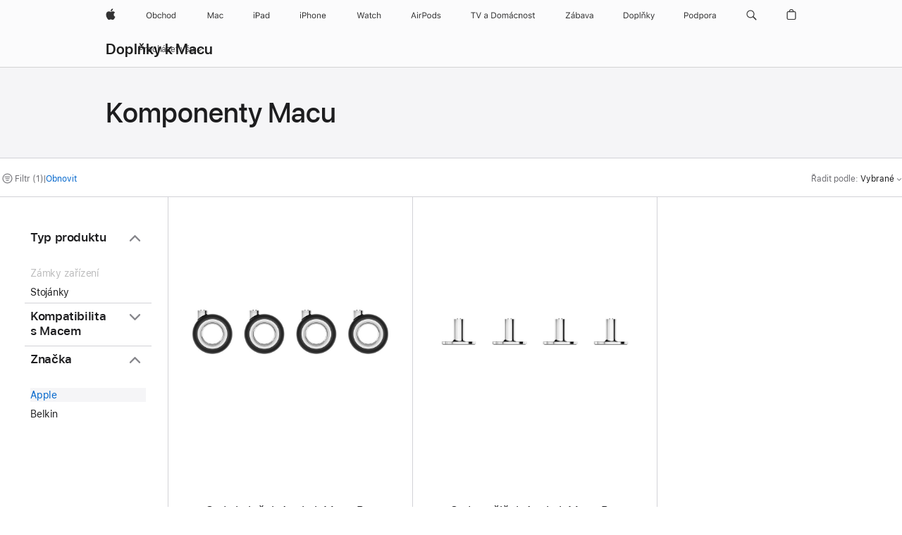

--- FILE ---
content_type: application/javascript
request_url: https://store.storeimages.cdn-apple.com/4668/store.apple.com/static-resources/rs-globalelements-2.20.0-e0ef1/dist/ac-globalnav.umd.js
body_size: 46272
content:
!function(e){"function"==typeof define&&define.amd?define(e):e()}(function(){"use strict";var e,t,s,n,i,a,l,o={},r=[],c=/acit|ex(?:s|g|n|p|$)|rph|grid|ows|mnc|ntw|ine[ch]|zoo|^ord|itera/i;function u(e,t){for(var s in t)e[s]=t[s];return e}function h(e){var t=e.parentNode;t&&t.removeChild(e)}function m(t,s,n){var i,a,l,o={};for(l in s)"key"==l?i=s[l]:"ref"==l?a=s[l]:o[l]=s[l];if(arguments.length>2&&(o.children=arguments.length>3?e.call(arguments,2):n),"function"==typeof t&&null!=t.defaultProps)for(l in t.defaultProps)void 0===o[l]&&(o[l]=t.defaultProps[l]);return d(t,o,i,a,null)}function d(e,n,i,a,l){var o={type:e,props:n,key:i,ref:a,__k:null,__:null,__b:0,__e:null,__d:void 0,__c:null,__h:null,constructor:void 0,__v:null==l?++s:l};return null==l&&null!=t.vnode&&t.vnode(o),o}function p(e){return e.children}function g(e,t){this.props=e,this.context=t}function _(e,t){if(null==t)return e.__?_(e.__,e.__.__k.indexOf(e)+1):null;for(var s;t<e.__k.length;t++)if(null!=(s=e.__k[t])&&null!=s.__e)return s.__e;return"function"==typeof e.type?_(e):null}function v(e){var t,s;if(null!=(e=e.__)&&null!=e.__c){for(e.__e=e.__c.base=null,t=0;t<e.__k.length;t++)if(null!=(s=e.__k[t])&&null!=s.__e){e.__e=e.__c.base=s.__e;break}return v(e)}}function b(e){(!e.__d&&(e.__d=!0)&&i.push(e)&&!f.__r++||a!==t.debounceRendering)&&((a=t.debounceRendering)||setTimeout)(f)}function f(){for(var e;f.__r=i.length;)e=i.sort(function(e,t){return e.__v.__b-t.__v.__b}),i=[],e.some(function(e){var t,s,n,i,a,l;e.__d&&(a=(i=(t=e).__v).__e,(l=t.__P)&&(s=[],(n=u({},i)).__v=i.__v+1,k(l,i,n,t.__n,void 0!==l.ownerSVGElement,null!=i.__h?[a]:null,s,null==a?_(i):a,i.__h),M(s,i),i.__e!=a&&v(i)))})}function y(e,t,s,n,i,a,l,c,u,h){var m,g,v,b,f,y,w,L=n&&n.__k||r,N=L.length;for(s.__k=[],m=0;m<t.length;m++)if(null!=(b=s.__k[m]=null==(b=t[m])||"boolean"==typeof b?null:"string"==typeof b||"number"==typeof b||"bigint"==typeof b?d(null,b,null,null,b):Array.isArray(b)?d(p,{children:b},null,null,null):b.__b>0?d(b.type,b.props,b.key,b.ref?b.ref:null,b.__v):b)){if(b.__=s,b.__b=s.__b+1,null===(v=L[m])||v&&b.key==v.key&&b.type===v.type)L[m]=void 0;else for(g=0;g<N;g++){if((v=L[g])&&b.key==v.key&&b.type===v.type){L[g]=void 0;break}v=null}k(e,b,v=v||o,i,a,l,c,u,h),f=b.__e,(g=b.ref)&&v.ref!=g&&(w||(w=[]),v.ref&&w.push(v.ref,null,b),w.push(g,b.__c||f,b)),null!=f?(null==y&&(y=f),"function"==typeof b.type&&b.__k===v.__k?b.__d=u=S(b,u,e):u=E(e,b,v,L,f,u),"function"==typeof s.type&&(s.__d=u)):u&&v.__e==u&&u.parentNode!=e&&(u=_(v))}for(s.__e=y,m=N;m--;)null!=L[m]&&O(L[m],L[m]);if(w)for(m=0;m<w.length;m++)F(w[m],w[++m],w[++m])}function S(e,t,s){for(var n,i=e.__k,a=0;i&&a<i.length;a++)(n=i[a])&&(n.__=e,t="function"==typeof n.type?S(n,t,s):E(s,n,n,i,n.__e,t));return t}function w(e,t){return t=t||[],null==e||"boolean"==typeof e||(Array.isArray(e)?e.some(function(e){w(e,t)}):t.push(e)),t}function E(e,t,s,n,i,a){var l,o,r;if(void 0!==t.__d)l=t.__d,t.__d=void 0;else if(null==s||i!=a||null==i.parentNode)e:if(null==a||a.parentNode!==e)e.appendChild(i),l=null;else{for(o=a,r=0;(o=o.nextSibling)&&r<n.length;r+=2)if(o==i)break e;e.insertBefore(i,a),l=a}return void 0!==l?l:i.nextSibling}function L(e,t,s){"-"===t[0]?e.setProperty(t,s):e[t]=null==s?"":"number"!=typeof s||c.test(t)?s:s+"px"}function N(e,t,s,n,i){var a;e:if("style"===t)if("string"==typeof s)e.style.cssText=s;else{if("string"==typeof n&&(e.style.cssText=n=""),n)for(t in n)s&&t in s||L(e.style,t,"");if(s)for(t in s)n&&s[t]===n[t]||L(e.style,t,s[t])}else if("o"===t[0]&&"n"===t[1])a=t!==(t=t.replace(/Capture$/,"")),t=t.toLowerCase()in e?t.toLowerCase().slice(2):t.slice(2),e.l||(e.l={}),e.l[t+a]=s,s?n||e.addEventListener(t,a?C:A,a):e.removeEventListener(t,a?C:A,a);else if("dangerouslySetInnerHTML"!==t){if(i)t=t.replace(/xlink(H|:h)/,"h").replace(/sName$/,"s");else if("href"!==t&&"list"!==t&&"form"!==t&&"tabIndex"!==t&&"download"!==t&&t in e)try{e[t]=null==s?"":s;break e}catch{}"function"==typeof s||(null==s||!1===s&&-1==t.indexOf("-")?e.removeAttribute(t):e.setAttribute(t,s))}}function A(e){this.l[e.type+!1](t.event?t.event(e):e)}function C(e){this.l[e.type+!0](t.event?t.event(e):e)}function k(s,n,i,a,l,r,c,m,d){var v,b,f,S,w,E,L,A,C,k,M,F,O,$,I,T=n.type;if(void 0!==n.constructor)return null;null!=i.__h&&(d=i.__h,m=n.__e=i.__e,n.__h=null,r=[m]),(v=t.__b)&&v(n);try{e:if("function"==typeof T){if(A=n.props,C=(v=T.contextType)&&a[v.__c],k=v?C?C.props.value:v.__:a,i.__c?L=(b=n.__c=i.__c).__=b.__E:("prototype"in T&&T.prototype.render?n.__c=b=new T(A,k):(n.__c=b=new g(A,k),b.constructor=T,b.render=x),C&&C.sub(b),b.props=A,b.state||(b.state={}),b.context=k,b.__n=a,f=b.__d=!0,b.__h=[],b._sb=[]),null==b.__s&&(b.__s=b.state),null!=T.getDerivedStateFromProps&&(b.__s==b.state&&(b.__s=u({},b.__s)),u(b.__s,T.getDerivedStateFromProps(A,b.__s))),S=b.props,w=b.state,f)null==T.getDerivedStateFromProps&&null!=b.componentWillMount&&b.componentWillMount(),null!=b.componentDidMount&&b.__h.push(b.componentDidMount);else{if(null==T.getDerivedStateFromProps&&A!==S&&null!=b.componentWillReceiveProps&&b.componentWillReceiveProps(A,k),!b.__e&&null!=b.shouldComponentUpdate&&!1===b.shouldComponentUpdate(A,b.__s,k)||n.__v===i.__v){for(b.props=A,b.state=b.__s,n.__v!==i.__v&&(b.__d=!1),b.__v=n,n.__e=i.__e,n.__k=i.__k,n.__k.forEach(function(e){e&&(e.__=n)}),M=0;M<b._sb.length;M++)b.__h.push(b._sb[M]);b._sb=[],b.__h.length&&c.push(b);break e}null!=b.componentWillUpdate&&b.componentWillUpdate(A,b.__s,k),null!=b.componentDidUpdate&&b.__h.push(function(){b.componentDidUpdate(S,w,E)})}if(b.context=k,b.props=A,b.__v=n,b.__P=s,F=t.__r,O=0,"prototype"in T&&T.prototype.render){for(b.state=b.__s,b.__d=!1,F&&F(n),v=b.render(b.props,b.state,b.context),$=0;$<b._sb.length;$++)b.__h.push(b._sb[$]);b._sb=[]}else do{b.__d=!1,F&&F(n),v=b.render(b.props,b.state,b.context),b.state=b.__s}while(b.__d&&++O<25);b.state=b.__s,null!=b.getChildContext&&(a=u(u({},a),b.getChildContext())),f||null==b.getSnapshotBeforeUpdate||(E=b.getSnapshotBeforeUpdate(S,w)),I=null!=v&&v.type===p&&null==v.key?v.props.children:v,y(s,Array.isArray(I)?I:[I],n,i,a,l,r,c,m,d),b.base=n.__e,n.__h=null,b.__h.length&&c.push(b),L&&(b.__E=b.__=null),b.__e=!1}else null==r&&n.__v===i.__v?(n.__k=i.__k,n.__e=i.__e):n.__e=function(t,s,n,i,a,l,r,c){var u,m,d,p=n.props,g=s.props,v=s.type,b=0;if("svg"===v&&(a=!0),null!=l)for(;b<l.length;b++)if((u=l[b])&&"setAttribute"in u==!!v&&(v?u.localName===v:3===u.nodeType)){t=u,l[b]=null;break}if(null==t){if(null===v)return document.createTextNode(g);t=a?document.createElementNS("http://www.w3.org/2000/svg",v):document.createElement(v,g.is&&g),l=null,c=!1}if(null===v)p===g||c&&t.data===g||(t.data=g);else{if(l=l&&e.call(t.childNodes),m=(p=n.props||o).dangerouslySetInnerHTML,d=g.dangerouslySetInnerHTML,!c){if(null!=l)for(p={},b=0;b<t.attributes.length;b++)p[t.attributes[b].name]=t.attributes[b].value;(d||m)&&(d&&(m&&d.__html==m.__html||d.__html===t.innerHTML)||(t.innerHTML=d&&d.__html||""))}if(function(e,t,s,n,i){var a;for(a in s)"children"===a||"key"===a||a in t||N(e,a,null,s[a],n);for(a in t)i&&"function"!=typeof t[a]||"children"===a||"key"===a||"value"===a||"checked"===a||s[a]===t[a]||N(e,a,t[a],s[a],n)}(t,g,p,a,c),d)s.__k=[];else if(b=s.props.children,y(t,Array.isArray(b)?b:[b],s,n,i,a&&"foreignObject"!==v,l,r,l?l[0]:n.__k&&_(n,0),c),null!=l)for(b=l.length;b--;)null!=l[b]&&h(l[b]);c||("value"in g&&void 0!==(b=g.value)&&(b!==t.value||"progress"===v&&!b||"option"===v&&b!==p.value)&&N(t,"value",b,p.value,!1),"checked"in g&&void 0!==(b=g.checked)&&b!==t.checked&&N(t,"checked",b,p.checked,!1))}return t}(i.__e,n,i,a,l,r,c,d);(v=t.diffed)&&v(n)}catch(e){n.__v=null,(d||null!=r)&&(n.__e=m,n.__h=!!d,r[r.indexOf(m)]=null),t.__e(e,n,i)}}function M(e,s){t.__c&&t.__c(s,e),e.some(function(s){try{e=s.__h,s.__h=[],e.some(function(e){e.call(s)})}catch(e){t.__e(e,s.__v)}})}function F(e,s,n){try{"function"==typeof e?e(s):e.current=s}catch(e){t.__e(e,n)}}function O(e,s,n){var i,a;if(t.unmount&&t.unmount(e),(i=e.ref)&&(i.current&&i.current!==e.__e||F(i,null,s)),null!=(i=e.__c)){if(i.componentWillUnmount)try{i.componentWillUnmount()}catch(e){t.__e(e,s)}i.base=i.__P=null,e.__c=void 0}if(i=e.__k)for(a=0;a<i.length;a++)i[a]&&O(i[a],s,n||"function"!=typeof e.type);n||null==e.__e||h(e.__e),e.__=e.__e=e.__d=void 0}function x(e,t,s){return this.constructor(e,s)}function $(s,n,i){var a,l,r;t.__&&t.__(s,n),l=(a="function"==typeof i)?null:i&&i.__k||n.__k,r=[],k(n,s=(!a&&i||n).__k=m(p,null,[s]),l||o,o,void 0!==n.ownerSVGElement,!a&&i?[i]:l?null:n.firstChild?e.call(n.childNodes):null,r,!a&&i?i:l?l.__e:n.firstChild,a),M(r,s)}function I(e,t){$(e,t,I)}function T(e,t){var s={__c:t="__cC"+l++,__:e,Consumer:function(e,t){return e.children(t)},Provider:function(e){var s,n;return this.getChildContext||(s=[],(n={})[t]=this,this.getChildContext=function(){return n},this.shouldComponentUpdate=function(e){this.props.value!==e.value&&s.some(b)},this.sub=function(e){s.push(e);var t=e.componentWillUnmount;e.componentWillUnmount=function(){s.splice(s.indexOf(e),1),t&&t.call(e)}}),e.children}};return s.Provider.__=s.Consumer.contextType=s}e=r.slice,t={__e:function(e,t,s,n){for(var i,a,l;t=t.__;)if((i=t.__c)&&!i.__)try{if((a=i.constructor)&&null!=a.getDerivedStateFromError&&(i.setState(a.getDerivedStateFromError(e)),l=i.__d),null!=i.componentDidCatch&&(i.componentDidCatch(e,n||{}),l=i.__d),l)return i.__E=i}catch(t){e=t}throw e}},s=0,n=function(e){return null!=e&&void 0===e.constructor},g.prototype.setState=function(e,t){var s;s=null!=this.__s&&this.__s!==this.state?this.__s:this.__s=u({},this.state),"function"==typeof e&&(e=e(u({},s),this.props)),e&&u(s,e),null!=e&&this.__v&&(t&&this._sb.push(t),b(this))},g.prototype.forceUpdate=function(e){this.__v&&(this.__e=!0,e&&this.__h.push(e),b(this))},g.prototype.render=p,i=[],f.__r=0,l=0;var R,P,D,B,H=Object.freeze(Object.defineProperty({__proto__:null,Component:g,Fragment:p,cloneElement:function(t,s,n){var i,a,l,o=u({},t.props);for(l in s)"key"==l?i=s[l]:"ref"==l?a=s[l]:o[l]=s[l];return arguments.length>2&&(o.children=arguments.length>3?e.call(arguments,2):n),d(t.type,o,i||t.key,a||t.ref,null)},createContext:T,createElement:m,createRef:function(){return{current:null}},h:m,hydrate:I,get isValidElement(){return n},get options(){return t},render:$,toChildArray:w},Symbol.toStringTag,{value:"Module"})),W=0,U=[],q=[],V=t.__b,j=t.__r,Z=t.diffed,z=t.__c,G=t.unmount;function K(e,s){t.__h&&t.__h(P,e,W||s),W=0;var n=P.__H||(P.__H={__:[],__h:[]});return e>=n.__.length&&n.__.push({__V:q}),n.__[e]}function Y(e){return W=1,Q(ue,e)}function Q(e,t,s){var n=K(R++,2);if(n.t=e,!n.__c&&(n.__=[s?s(t):ue(void 0,t),function(e){var t=n.__N?n.__N[0]:n.__[0],s=n.t(t,e);t!==s&&(n.__N=[s,n.__[1]],n.__c.setState({}))}],n.__c=P,!P.u)){P.u=!0;var i=P.shouldComponentUpdate;P.shouldComponentUpdate=function(e,t,s){if(!n.__c.__H)return!0;var a=n.__c.__H.__.filter(function(e){return e.__c});if(a.every(function(e){return!e.__N}))return!i||i.call(this,e,t,s);var l=!1;return a.forEach(function(e){if(e.__N){var t=e.__[0];e.__=e.__N,e.__N=void 0,t!==e.__[0]&&(l=!0)}}),!(!l&&n.__c.props===e)&&(!i||i.call(this,e,t,s))}}return n.__N||n.__}function J(e,s){var n=K(R++,3);!t.__s&&ce(n.__H,s)&&(n.__=e,n.i=s,P.__H.__h.push(n))}function X(e,s){var n=K(R++,4);!t.__s&&ce(n.__H,s)&&(n.__=e,n.i=s,P.__h.push(n))}function ee(e){return W=5,te(function(){return{current:e}},[])}function te(e,t){var s=K(R++,7);return ce(s.__H,t)?(s.__V=e(),s.i=t,s.__h=e,s.__V):s.__}function se(e,t){return W=8,te(function(){return e},t)}function ne(e){var t=P.context[e.__c],s=K(R++,9);return s.c=e,t?(null==s.__&&(s.__=!0,t.sub(P)),t.props.value):e.__}function ie(){for(var e;e=U.shift();)if(e.__P&&e.__H)try{e.__H.__h.forEach(oe),e.__H.__h.forEach(re),e.__H.__h=[]}catch(s){e.__H.__h=[],t.__e(s,e.__v)}}t.__b=function(e){"function"!=typeof e.type||e.__m||null===e.__?e.__m||(e.__m=e.__&&e.__.__m?e.__.__m:""):e.__m=(e.__&&e.__.__m?e.__.__m:"")+(e.__&&e.__.__k?e.__.__k.indexOf(e):0),P=null,V&&V(e)},t.__r=function(e){j&&j(e),R=0;var t=(P=e.__c).__H;t&&(D===P?(t.__h=[],P.__h=[],t.__.forEach(function(e){e.__N&&(e.__=e.__N),e.__V=q,e.__N=e.i=void 0})):(t.__h.forEach(oe),t.__h.forEach(re),t.__h=[])),D=P},t.diffed=function(e){Z&&Z(e);var s=e.__c;s&&s.__H&&(s.__H.__h.length&&(1!==U.push(s)&&B===t.requestAnimationFrame||((B=t.requestAnimationFrame)||le)(ie)),s.__H.__.forEach(function(e){e.i&&(e.__H=e.i),e.__V!==q&&(e.__=e.__V),e.i=void 0,e.__V=q})),D=P=null},t.__c=function(e,s){s.some(function(e){try{e.__h.forEach(oe),e.__h=e.__h.filter(function(e){return!e.__||re(e)})}catch(n){s.some(function(e){e.__h&&(e.__h=[])}),s=[],t.__e(n,e.__v)}}),z&&z(e,s)},t.unmount=function(e){G&&G(e);var s,n=e.__c;n&&n.__H&&(n.__H.__.forEach(function(e){try{oe(e)}catch(e){s=e}}),n.__H=void 0,s&&t.__e(s,n.__v))};var ae="function"==typeof requestAnimationFrame;function le(e){var t,s=function(){clearTimeout(n),ae&&cancelAnimationFrame(t),setTimeout(e)},n=setTimeout(s,100);ae&&(t=requestAnimationFrame(s))}function oe(e){var t=P,s=e.__c;"function"==typeof s&&(e.__c=void 0,s()),P=t}function re(e){var t=P;e.__c=e.__(),P=t}function ce(e,t){return!e||e.length!==t.length||t.some(function(t,s){return t!==e[s]})}function ue(e,t){return"function"==typeof t?t(e):t}var he=Object.freeze(Object.defineProperty({__proto__:null,useCallback:se,useContext:ne,useDebugValue:function(e,s){t.useDebugValue&&t.useDebugValue(s?s(e):e)},useEffect:J,useErrorBoundary:function(e){var t=K(R++,10),s=Y();return t.__=e,P.componentDidCatch||(P.componentDidCatch=function(e,n){t.__&&t.__(e,n),s[1](e)}),[s[0],function(){s[1](void 0)}]},useId:function(){var e=K(R++,11);return e.__||(e.__="P"+function(e){for(var t=0,s=e.length;s>0;)t=(t<<5)-t+e.charCodeAt(--s)|0;return t}(P.__v.__m)+R),e.__},useImperativeHandle:function(e,t,s){W=6,X(function(){return"function"==typeof e?(e(t()),function(){return e(null)}):e?(e.current=t(),function(){return e.current=null}):void 0},null==s?s:s.concat(e))},useLayoutEffect:X,useMemo:te,useReducer:Q,useRef:ee,useState:Y},Symbol.toStringTag,{value:"Module"}));function me(e){return"true"===e}function de(e,t){const s={},n={};return e.forEach(e=>{const{name:i,content:a}=e,l=function(e){return e.split("-").map((e,t)=>0===t?e.toLowerCase():e.charAt(0).toUpperCase()+e.slice(1)).join("")}(i.replace(t,"")),o=function(e){return"true"===e||"false"===e?me(e):e}(a),r=l.match(/\[(.*)\]$/i);if(null!==r){const e=l.replace(r[0],""),t=r[1];n[t]=o,s[e]=n}else s[l]=o}),s}const pe=T(void 0),ge=pe.Provider,_e=pe.Consumer,ve="data-segment-code",be="globalmessage-segment-visible",fe="ac-gn-segmentbar-visible",ye=(e,t)=>{var s,n;e.showBanner?(t(!0),null==(s=document.querySelector("html"))||s.classList.add(`${be}`,`${fe}`),document.documentElement.setAttribute(`${ve}`,e.segmentCode.toLowerCase())):(t(!1),null==(n=document.querySelector("html"))||n.classList.remove(`${be}`,`${fe}`),document.documentElement.removeAttribute(`${ve}`))};var Se=0;function we(e,s,n,i,a){var l,o,r={};for(o in s)"ref"==o?l=s[o]:r[o]=s[o];var c={type:e,props:r,key:n,ref:l,__k:null,__:null,__b:0,__e:null,__d:void 0,__c:null,__h:null,constructor:void 0,__v:--Se,__source:a,__self:i};if("function"==typeof e&&(l=e.defaultProps))for(o in l)void 0===r[o]&&(r[o]=l[o]);return t.vnode&&t.vnode(c),c}const Ee=(e,t,s,n)=>{if(void 0!==e.name&&""!==e.name){s(t.view.replace("{%STOREFRONT%}",e.name))}else{const n=((e,t)=>{if(t in e&&""!==e[t])return e[t];const s=Object.keys(e);let n="";return s.forEach(s=>{void 0!==t&&0===t.indexOf(`${s}-`)&&""!==e[s]&&(n=e[s])}),""!==n?n:e.other})(t.segments,e.segmentCode);s(n)}ye(e,n)};function Le({view:e,segments:t,exit:s,exitRedirect:n=!1,wwwDomain:i,storeUrlPath:a}){const l=ne(pe),o=ee(null),[r,c]=Y(""),[u,h]=Y(!1),m=`https://${i}${a}/shop/goto/home`,d=`https://${i}${a}/shop/goto/exitstore`;J(()=>{var e,t;if(void 0!==(null==(e=o.current)?void 0:e.dataset.strings)){const e=JSON.parse(String(null==(t=o.current)?void 0:t.dataset.strings));null==l||l.getStorefront().then(t=>{Ee(t,e,c,h)},()=>{}),null==l||l.on("storefrontChange",t=>{Ee(t,e,c,h)})}},[l]);return we(p,{children:we("ul",{class:"globalmessage-segment-content","data-strings":JSON.stringify({view:e,segments:t,exit:s}),ref:o,children:u&&we(p,{children:[we("li",{class:"globalmessage-segment-item",children:we("a",{href:m,class:"globalmessage-segment-link globalmessage-segment-view",children:r})}),we("li",{class:"globalmessage-segment-item",children:we("a",{href:d,class:"globalmessage-segment-link globalmessage-segment-exit",onClick:e=>((e,t)=>{null==l||l.exitStorefront(e),e||(t.preventDefault(),null==l||l.getStorefront().then(e=>{ye(e,h)},()=>{})),window.dispatchEvent(new CustomEvent("resize")),window.dispatchEvent(new CustomEvent("segmentExit"))})(n,e),children:s})})]})})})}function Ne({locale:e="en-US",textDirection:t="ltr",dataStrings:s,exitRedirect:n=!1,wwwDomain:i,storeUrlPath:a}){return we("aside",{id:"globalmessage-segment",className:"globalmessage-segment",lang:e,dir:t,children:we(Le,{...s,exitRedirect:n,wwwDomain:i,storeUrlPath:a})})}function Ae({segmentData:e,isoLocale:t,textDirection:s="ltr",wwwDomain:n,storeUrlPath:i}){const a=ee(!1);return J(()=>{const e=document.querySelectorAll('meta[name^="globalmessage-"]'),t=de(Array.from(e),"globalmessage-");a.current=t.segmentRedirect},[]),we(p,{children:void 0!==e&&void 0!==i&&we(Ne,{locale:t,textDirection:s,exitRedirect:a.current,dataStrings:e.dataStrings,wwwDomain:n,storeUrlPath:i})})}var Ce={_attachEvents(){for(let e of this.events)Object.defineProperty(this.options.ref,e,{value:(...t)=>this.__triggerEvent(e,...t),configurable:!0,enumerable:!1,writable:!1})},_attachMethods(){for(let e of this.mixinsList)for(let t in e){const s=Object.getOwnPropertyDescriptor(e,t);switch(!0){case"function"==typeof e[t]&&!this.events.includes(t):Object.defineProperty(this.options.ref,t,{value:(...e)=>this.__triggerMethod(t,...e),enumerable:"_"!==t[0],configurable:!0,writable:!0});break;case!!s.set:Object.defineProperty(this.options.ref,t,{set:t=>this._enabledMixins.includes(e)&&s.set.call(this.options.ref,t)});break;case!!s.get:Object.defineProperty(this.options.ref,t,{get:()=>this._enabledMixins.includes(e)&&s.get.call(this.options.ref)})}}},_attachDefaultMethods(e){for(let t in e)this.options.ref[t]=(...s)=>e[t].call(this,...s)}},ke={_destroy(){if(this.isDestroyed=!0,this.options.ref._viewportInfo=null,this.options.viewportEvents){for(const e of this.options.breakpoints)e.viewportQuery.removeEventListener("change",e._viewportChangeHandler);this.orientationQuery.removeEventListener("change",this._orientationChangeHandler),this.retinaQuery.removeEventListener("change",this._retinaChangeHandler)}}},Me={_proxifyReference(e,t=[]){for(let[s,n]of Object.entries(e))if(n&&"object"==typeof n&&!Array.isArray(n)&&!n.nodeType){const i=t.concat([s]);Object.defineProperty(n,"__isProxy",{value:!0}),Object.defineProperty(n,"__path",{value:i}),e[s]=new Proxy(n,this._proxyHandler()),this._proxifyReference(n,i)}return Object.defineProperty(e,"__isProxy",{value:!0}),Object.defineProperty(e,"__path",{value:t}),new Proxy(e,this._proxyHandler())},_proxyHandler(){return{get:(e,t,s)=>{if(this.currentMixin){const s=e.__path?e.__path.concat(t).join("."):t;this.autoWatchedProps[s]=[...new Set(this.autoWatchedProps[s]?this.autoWatchedProps[s].concat(this.currentMixin):[this.currentMixin])]}return Reflect.get(e,t,s)},set:(e,t,s)=>{const n=e[t];if(n!==s){const i=s&&"object"==typeof s&&!Array.isArray(s)&&!s.nodeType&&!s instanceof NodeList&&!s.__isProxy,a=e.__path?e.__path.concat(t).join("."):t;Reflect.set(e,t,i?this._proxifyReference(s,a.split(".")):s),Object.keys(this.autoWatchedProps).includes(a)&&this._toggleMixins(a),Object.keys(this.options.watch).includes(a)&&this.__triggerEvent(this.options.watch[a],{from:n,to:s})}return!0}}}},Fe={_toggleMixins(e){const t=[],s=[];for(let n of e?this.autoWatchedProps[e]||[]:this.mixinsList){this.currentMixin=n;const e=!n.isEnabledWhen||!0===n.isEnabledWhen.call(this.options.ref);switch(this.currentMixin=null,!0){case!1===n._isEnabled&&e:t.push(n),n._isEnabled=!0;break;case!0===n._isEnabled&&!e:s.push(n),n._isEnabled=!1;break;default:n._isEnabled=e}}for(let e of s.reverse())e.destroy&&e.destroy.call(this.options.ref);this._enabledMixins=this._getEnabledMixins();for(let e of t){e._isEnabled=!0;for(let t of this.options.setupEvents)e[t]&&e[t].call(this.options.ref)}},_getEnabledMixins(){const e=[];if(this.isDestroyed)return e;const t=this.mixinsList.length;for(let s=0;s<t;s++)this.mixinsList[s]._isEnabled&&e.push(this.mixinsList[s]);return e}},Oe={__triggerEvent(e,...t){if(this.isDestroyed)return this.options.ref;for(this.queue.unshift({event:e,data:t});this.queue.length;){const{event:e,data:t}=this.queue[0];this.queue.shift();const s=this._enabledMixins.length;for(let n=0;n<s;n++){const s=this._enabledMixins[n][e];s&&s.call(this.options.ref,...t)}}return"destroy"==e&&this._destroy(),this.options.ref},__triggerMethod(e,...t){if(this.isDestroyed)return;let s={[e]:()=>{}};for(let t=this._enabledMixins.length-1;t>=0;t--)if(this._enabledMixins[t][e]){s=this._enabledMixins[t];break}return s[e].call(this.options.ref,...t)}},xe={_setupViewportEvents(e,t,s){if(this.options.viewportEvents){this.events=[...new Set(this.events.concat(e))],this.options.ref._viewportInfo={};for(const e of this.options.breakpoints){const{name:t,mediaQuery:s}=e;e.viewportQuery=window.matchMedia(s),e.viewportQuery.matches&&(this.options.ref._viewportInfo.viewport=t),e._viewportChangeHandler=this._viewportChangeHandler.bind(this,t),e.viewportQuery.addEventListener("change",e._viewportChangeHandler)}this.retinaQuery=window.matchMedia(s),this.orientationQuery=window.matchMedia(t),this.options.ref._viewportInfo.retina=this.retinaQuery.matches,this.options.ref._viewportInfo.orientation=this.orientationQuery.matches?"portrait":"landscape",this._retinaChangeHandler=this._retinaChangeHandler.bind(this),this._orientationChangeHandler=this._orientationChangeHandler.bind(this),this.retinaQuery.addEventListener("change",this._retinaChangeHandler),this.orientationQuery.addEventListener("change",this._orientationChangeHandler)}},_viewportChangeHandler(e,{matches:t}){if(!t)return;const s={type:"viewport",from:this.options.ref._viewportInfo.viewport,to:e};this.options.ref._viewportInfo.viewport=e,this.options.ref.onViewportChange(s),this.options.ref.onScreenChange(s)},_orientationChangeHandler({matches:e}){const t=e?"portrait":"landscape";this.options.ref._viewportInfo.orientation=t;const s={type:"orientation",orientation:t};this.options.ref.onOrientationChange(s),this.options.ref.onScreenChange(s)},_retinaChangeHandler({matches:e}){this.options.ref._viewportInfo.retina=e;const t={type:"retina",retina:e};this.options.ref.onRetinaChange(t),this.options.ref.onScreenChange(t)}};const $e={breakpoints:[{name:"S",mediaQuery:"only screen and (max-width: 734px)"},{name:"M",mediaQuery:"only screen and (min-width: 735px) and (max-width: 1068px)"},{name:"L",mediaQuery:"only screen and (min-width: 1069px) and (max-width: 1440px)"},{name:"X",mediaQuery:"only screen and (min-width: 1441px)"}],events:[],ref:{},setupEvents:[],viewportEvents:!1,watch:{}},Ie=["destroy"],Te=["onViewportChange","onOrientationChange","onRetinaChange","onScreenChange"],Re={__addEvents:function(...e){this.events=[...new Set(this.events.concat(...e))],this._attachEvents()},__forceUpdate:function(e){this._toggleMixins(e)}};class Pe{constructor(e,...t){return Object.assign(Pe.prototype,Me,xe,Oe,Ce,Fe,ke),this.options=Object.assign({},$e,e),this.events=[...new Set(this.options.events.concat(Object.values(this.options.watch),Ie))],this.mixinsList=[...new Set(t.flat(9999).map(e=>e.default&&e.default()||"function"==typeof e&&e()||e))],this.isDestroyed=!1,this.queue=[],this.autoWatchedProps={},this.currentMixin=null,this._enabledMixins=[],this._setupViewportEvents(Te,"only screen and (orientation: portrait)","only screen and (-webkit-min-device-pixel-ratio: 1.5), screen and (min-resolution: 1.5dppx), screen and (min-resolution: 144dpi)"),this._attachEvents(),this._attachMethods(),this._attachDefaultMethods(Re),this.options.ref=this._proxifyReference(this.options.ref,[]),this._toggleMixins(),this.options.ref}}var De={onViewportChange(e){this._isLayoutChange(e)&&this.onLayoutChange(this._isBreakpointWithMenu(),e)},_isLayoutChange(e){return this._isBreakpointWithMenu(e.from)!=this._isBreakpointWithMenu(e.to)},_isBreakpointWithMenu(e=this._viewportInfo.viewport){return this._viewportsWithMenu.includes(e)},_getCurrentLayout(){return this._isBreakpointWithMenu()?"compact":"regular"},_isTouch:()=>document.documentElement.classList.contains("touch")};"undefined"!=typeof globalThis?globalThis:"undefined"!=typeof window?window:"undefined"!=typeof global?global:"undefined"!=typeof self&&self;function Be(e){if(e.__esModule)return e;var t=Object.defineProperty({},"__esModule",{value:!0});return Object.keys(e).forEach(function(s){var n=Object.getOwnPropertyDescriptor(e,s);Object.defineProperty(t,s,n.get?n:{enumerable:!0,get:function(){return e[s]}})}),t}var He={BACKSPACE:8,TAB:9,ENTER:13,SHIFT:16,CONTROL:17,ALT:18,COMMAND:91,CAPSLOCK:20,ESCAPE:27,PAGE_UP:33,PAGE_DOWN:34,END:35,HOME:36,ARROW_LEFT:37,ARROW_UP:38,ARROW_RIGHT:39,ARROW_DOWN:40,DELETE:46,ZERO:48,ONE:49,TWO:50,THREE:51,FOUR:52,FIVE:53,SIX:54,SEVEN:55,EIGHT:56,NINE:57,A:65,B:66,C:67,D:68,E:69,F:70,G:71,H:72,I:73,J:74,K:75,L:76,M:77,N:78,O:79,P:80,Q:81,R:82,S:83,T:84,U:85,V:86,W:87,X:88,Y:89,Z:90,NUMPAD_ZERO:96,NUMPAD_ONE:97,NUMPAD_TWO:98,NUMPAD_THREE:99,NUMPAD_FOUR:100,NUMPAD_FIVE:101,NUMPAD_SIX:102,NUMPAD_SEVEN:103,NUMPAD_EIGHT:104,NUMPAD_NINE:105,NUMPAD_ASTERISK:106,NUMPAD_PLUS:107,NUMPAD_DASH:109,NUMPAD_DOT:110,NUMPAD_SLASH:111,NUMPAD_EQUALS:187,TICK:192,LEFT_BRACKET:219,RIGHT_BRACKET:221,BACKSLASH:220,SEMICOLON:186,APOSTRAPHE:222,APOSTROPHE:222,SPACEBAR:32,CLEAR:12,COMMA:188,DOT:190,SLASH:191},We={selectors:["input","select","textarea","button","optgroup","option","menuitem","fieldset","object","a[href]","[tabindex]","[contenteditable]"].join(","),nodeName:{INPUT:"input",SELECT:"select",TEXTAREA:"textarea",BUTTON:"button",OPTGROUP:"optgroup",OPTION:"option",MENUITEM:"menuitem",FIELDSET:"fieldset",OBJECT:"object",A:"a"}},Ue=function(){this.focusableSelectors=We.selectors},qe=Ue.prototype;qe.isFocusableElement=function(e,t,s){return!(t&&!this._isDisplayed(e))&&(We.nodeName[e.nodeName]?!e.disabled:!e.contentEditable||(s=s||parseFloat(e.getAttribute("tabindex")),!isNaN(s)))},qe.isTabbableElement=function(e,t){if(t&&!this._isDisplayed(e))return!1;var s=e.getAttribute("tabindex");return s=parseFloat(s),isNaN(s)?this.isFocusableElement(e,t,s):s>=0},qe._isDisplayed=function(e){var t=e.getBoundingClientRect();return(0!==t.top||0!==t.left||0!==t.width||0!==t.height)&&"hidden"!==window.getComputedStyle(e).visibility},qe.getTabbableElements=function(e,t){for(var s=e.querySelectorAll(this.focusableSelectors),n=s.length,i=[],a=0;a<n;a++)this.isTabbableElement(s[a],t)&&i.push(s[a]);return i},qe.getFocusableElements=function(e,t){for(var s=e.querySelectorAll(this.focusableSelectors),n=s.length,i=[],a=0;a<n;a++)this.isFocusableElement(s[a],t)&&i.push(s[a]);return i};var Ve=new Ue,je={AUTOCOMPLETE:"aria-autocomplete",CHECKED:"aria-checked",DISABLED:"aria-disabled",EXPANDED:"aria-expanded",HASPOPUP:"aria-haspopup",HIDDEN:"aria-hidden",INVALID:"aria-invalid",LABEL:"aria-label",LEVEL:"aria-level",MULTILINE:"aria-multiline",MULTISELECTABLE:"aria-multiselectable",ORIENTATION:"aria-orientation",PRESSED:"aria-pressed",READONLY:"aria-readonly",REQUIRED:"aria-required",SELECTED:"aria-selected",SORT:"aria-sort",VALUEMAX:"aria-valuemax",VALUEMIN:"aria-valuemin",VALUENOW:"aria-valuenow",VALUETEXT:"aria-valuetext",ATOMIC:"aria-atomic",BUSY:"aria-busy",LIVE:"aria-live",RELEVANT:"aria-relevant",DROPEFFECT:"aria-dropeffect",GRABBED:"aria-grabbed",ACTIVEDESCENDANT:"aria-activedescendant",CONTROLS:"aria-controls",DESCRIBEDBY:"aria-describedby",FLOWTO:"aria-flowto",LABELLEDBY:"aria-labelledby",OWNS:"aria-owns",POSINSET:"aria-posinset",SETSIZE:"aria-setsize"},Ze=je,ze=Ve,Ge="data-original-",Ke="tabindex",Ye=function(e,t){var s=e.getAttribute(Ge+t);s||(s=e.getAttribute(t)||"",e.setAttribute(Ge+t,s))},Qe=function(e,t){if(ze.isFocusableElement(e,t))Ye(e,Ke),e.setAttribute(Ke,"-1");else for(var s=ze.getTabbableElements(e,t),n=s.length;n--;)Ye(s[n],Ke),s[n].setAttribute(Ke,"-1");Ye(e,Ze.HIDDEN),e.setAttribute(Ze.HIDDEN,"true")},Je=function(e,t){let s;s=e instanceof NodeList?e:[].concat(e),t=Array.isArray(t)?t:[].concat(t),s.forEach(e=>{t.forEach(t=>{e.removeAttribute(t)})})},Xe=Je,et=je,tt="data-original-",st="tabindex",nt=function(e,t){var s=e.getAttribute(tt+t);null!==s&&(""===s?Xe(e,t):e.setAttribute(t,s),Xe(e,tt+t))},it=function(e){nt(e,st),nt(e,et.HIDDEN);for(var t=e.querySelectorAll(`[${tt+st}]`),s=t.length;s--;)nt(t[s],st)},at=Ve,lt=function e(t,s,n){s=s||document.body;for(var i=t,a=t;i=i.previousElementSibling;)Qe(i,n);for(;a=a.nextElementSibling;)Qe(a,n);t.parentElement&&t.parentElement!==s&&e(t.parentElement,s,n)},ot=function e(t,s){s=s||document.body;for(var n=t,i=t;n=n.previousElementSibling;)it(n);for(;i=i.nextElementSibling;)it(i);t.parentElement&&t.parentElement!==s&&e(t.parentElement,s)},rt=function(e,t){t=t||{},this._tabbables=null,this._excludeHidden=t.excludeHidden,this._firstTabbableElement=t.firstFocusElement,this._lastTabbableElement=null,this._relatedTarget=null,this.el=e,this._handleOnFocus=this._handleOnFocus.bind(this)},ct=rt.prototype;ct.start=function(e){this.updateTabbables(),lt(this.el,null,this._excludeHidden);let t=document.activeElement;this._firstTabbableElement?!this.el.contains(document.activeElement)&&!e&&(this._firstTabbableElement.focus(),t=this._firstTabbableElement):console.warn("this._firstTabbableElement is null, CircularTab needs at least one tabbable element."),this._relatedTarget=t,document.addEventListener("focus",this._handleOnFocus,!0)},ct.stop=function(){ot(this.el),document.removeEventListener("focus",this._handleOnFocus,!0)},ct.updateTabbables=function(){this._tabbables=at.getTabbableElements(this.el,this._excludeHidden),this._firstTabbableElement=this._firstTabbableElement||this._tabbables[0],this._lastTabbableElement=this._tabbables[this._tabbables.length-1]},ct._handleOnFocus=function(e){if(this.el.contains(e.target))this._relatedTarget=e.target;else{if(e.preventDefault(),this.updateTabbables(),this._relatedTarget===this._lastTabbableElement||null===this._relatedTarget)return this._firstTabbableElement.focus(),void(this._relatedTarget=this._firstTabbableElement);if(this._relatedTarget===this._firstTabbableElement&&this._lastTabbableElement)return this._lastTabbableElement.focus(),void(this._relatedTarget=this._lastTabbableElement)}},ct.destroy=function(){this.stop(),this.el=null,this._tabbables=null,this._firstTabbableElement=null,this._lastTabbableElement=null,this._relatedTarget=null,this._handleOnFocus=null};var ut=rt,ht={onLayoutChange(){const{_currentFlyout:e,curtain:t}=this;this._setFlyoutHeights(),e&&(this.el.classList.add(this.classNames.blockTransitions),t.classList.add(this.classNames.blockTransitions),this.onFlyoutWillClose(e,!1).onFlyoutClose(e),requestAnimationFrame(()=>{this.el.classList.remove(this.classNames.blockTransitions),t.classList.remove(this.classNames.blockTransitions)}))},created(){this._currentFlyout=null,this._lastFlyoutTrigger=null,this._closingFlyout=null,this._flyoutTimeouts=[],this._isFlyoutActiveClick=!1,this.menuButton=this.menuButton||this.el.querySelector(`.${this.classNames.menuButton}`)},mounted(){this.initiateElements(),this.initiateListeners(),this.initiateFlyouts(),this.el.classList.remove(this.classNames.blockTransitions)},onMenuItemMouseLeave(){this._isBreakpointWithMenu()||!0===this._preventFlyoutClose||!0===this._usesTouchEvents||this.closeFlyout(this._currentFlyout)},onFlyoutWillOpen(e,t){var s,n,i,a,l;this.el.addEventListener("mouseleave",this.onMenuItemMouseLeave,{once:!0}),this._currentFlyout=e,this._lastFlyoutTrigger=this._getFlyoutItem(e).trigger?this._getFlyoutItem(e).trigger[this._getCurrentLayout()]:null,this.flyoutAbortController=new AbortController,this.flyoutAbortControllerSignal={signal:this.flyoutAbortController.signal},this.el.classList.add(this.classNames.animating),document.documentElement.setAttribute(`data-${this.classNames.el}-flyout-open`,"true"),t?e.classList.add(this.classNames.itemFlyoutChangeNext):(e.classList.add(this.classNames.itemFlyoutOpen),this.el.classList.add(this.classNames.withFlyoutOpen),document.addEventListener("keydown",this._onFlyoutDocumentKeyDown,this.flyoutAbortControllerSignal),!this._isBreakpointWithMenu()&&!this._isTouch()&&document.addEventListener("scroll",()=>this.closeFlyout(this._currentFlyout),this.flyoutAbortControllerSignal)),this._isBreakpointWithMenu()?(this._setFlyoutHeight(e),this.el.classList.contains(this.classNames.withMenuOpen)||(null==(n=(s=this.menuButtonAnimation.open.top).beginElement)||n.call(s),null==(a=(i=this.menuButtonAnimation.open.bottom).beginElement)||a.call(i)),this._flyoutTimeouts.push(setTimeout(()=>{this.content.setAttribute("role","dialog"),this.content.setAttribute("aria-modal","true"),this.content.setAttribute("tabindex","-1"),this.content.setAttribute("aria-label",e.getAttribute("data-topnav-flyout-label"))},300))):null==(l=this._lastFlyoutTrigger)||l.setAttribute("aria-expanded",!0)},onFlyoutWillClose(e,t){var s,n,i,a,l;this.el.classList.add(this.classNames.withFlyoutClosing,this.classNames.animating),e.classList.add(this.classNames.itemFlyoutClosing),e.classList.remove(this.classNames.itemFlyoutOpen),t?e.classList.add(this.classNames.itemFlyoutChangePrevious):(this.el.classList.remove(this.classNames.withFlyoutOpen),this.flyoutAbortController&&this.flyoutAbortController.abort(),document.documentElement.removeAttribute(`data-${this.classNames.el}-flyout-open`),this._currentFlyout=null),this._flyoutTimeouts.push(setTimeout(()=>{this.content.removeAttribute("role"),this.content.removeAttribute("aria-modal"),this.content.removeAttribute("tabindex"),this.content.removeAttribute("aria-label")},300)),this._isBreakpointWithMenu()||null==(s=this._lastFlyoutTrigger)||s.setAttribute("aria-expanded",!1),t||(!this._isBreakpointWithMenu()&&this._getFlyout(e).classList.remove(this.classNames.flyoutShort),null==(i=(n=this.menuButtonAnimation.close.top).beginElement)||i.call(n),null==(l=(a=this.menuButtonAnimation.close.bottom).beginElement)||l.call(a)),this.circTab.stop()},onFlyoutOpen(e,t){this._getFlyoutItem(e),this.el.classList.remove(this.classNames.animating),t&&(e.classList.add(this.classNames.itemFlyoutOpen),e.classList.remove(this.classNames.itemFlyoutChangeNext)),this._isBreakpointWithMenu()?this.circTab.start():requestAnimationFrame(()=>this._checkFlyoutHeight(e)),addEventListener("pagehide",this._onWindowPagehide,{once:!0}),this._isFlyoutActiveClick=!1,this._closingFlyout&&this.closeFlyout(this._closingFlyout,!0)},onFlyoutClose(e,t){const s=this._getFlyoutItem(e);s.scrollContainer&&(s.scrollContainer.scrollTop=0),this.el.classList.remove(this.classNames.withFlyoutClosing,this.classNames.animating),e.classList.remove(this.classNames.itemFlyoutClosing),t&&(s.flyout.classList.remove(this.classNames.flyoutShort),e.classList.remove(this.classNames.itemFlyoutChangePrevious,this.classNames.itemFlyoutOpen)),this._isFlyoutActiveClick=!1,this._shouldDelayIconFlyoutOpen&&(this._delayFlyoutTarget&&this.openFlyout(this._delayFlyoutTarget),this._shouldDelayIconFlyoutOpen=!1),this._closingFlyout=null},onTextZoomResize(){this._setFlyoutHeights()},openFlyout(e){const t=this.flyouts.find(t=>t.item===e);let s,n,i;if(this._currentFlyout){const{_currentFlyout:a}=this,l=this.flyouts.find(e=>e.item===a);this._handleCompactMenuChangeTriggers(l,t),this.el.style.setProperty(this.cssVariables.flyoutNextHeight,getComputedStyle(this._getFlyout(e)).getPropertyValue(this.cssVariables.flyoutHeight)),this.el.style.setProperty(this.cssVariables.flyoutPreviousHeight,getComputedStyle(this._getFlyout(a)).getPropertyValue(this.cssVariables.flyoutHeight)),this.onFlyoutWillClose(a,!0),this.onFlyoutWillOpen(e,!0),n="animationend",i=e,s=e=>{this.onFlyoutOpen(e,!0),this.onFlyoutClose(a,!0)}}else this._handleCompactMenuChangeTriggers(t),this.onFlyoutWillOpen(e),n="transitionend",i=this._isBreakpointWithMenu()?this.content:e,s=e=>{this.onFlyoutOpen(e)};this._listenForAnimationChangeEnd(e,i,n,s)},closeFlyout(e=this._currentFlyout,t){(e!==this._currentFlyout||!this._currentFlyout)&&!t||(this._closingFlyout=e,this.onFlyoutWillClose(e),this._listenForAnimationChangeEnd(e,this._isBreakpointWithMenu()?this.content:e,"transitionend",()=>this.onFlyoutClose(e)))},initiateElements(){this.topNavList=this.topNavList||this.el.querySelector(`.${this.classNames.list}`),this.curtain=this.curtain||this.el.querySelector(`.${this.classNames.curtain}`)||document.querySelector(`.${this.classNames.el} ~ .${this.classNames.curtain}`),this.content=this.content||this.el.querySelector(`.${this.classNames.content}`),this.menuButton=this.menuButton||this.el.querySelector(`.${this.classNames.menuButton}`),this.menuButtonAnimation={open:{top:this.menuButton.querySelector(`#${this.options.className}-anim-menutrigger-bread-top-open`),bottom:this.menuButton.querySelector(`#${this.options.className}-anim-menutrigger-bread-bottom-open`)},close:{top:this.menuButton.querySelector(`#${this.options.className}-anim-menutrigger-bread-top-close`),bottom:this.menuButton.querySelector(`#${this.options.className}-anim-menutrigger-bread-bottom-close`)}}},initiateListeners(){const e=new AbortController,{signal:t}=e;this.el.addEventListener("focusout",this._onTopNavFocusOut),this._isBreakpointWithMenu()||(document.addEventListener("mousemove",t=>{t.target&&!t.target.closest(`.${this.classNames.list}`)&&e.abort()},{once:!0}),this.topNavList.addEventListener("mouseover",e=>{e.stopPropagation()},{capture:!0,signal:t}),this.topNavList.addEventListener("mouseout",()=>{e.abort()},{signal:t})),this.curtain&&this.curtain.addEventListener("click",this._onFlyoutCurtainClick)},initiateFlyouts(){var e,t,s;this.flyouts=[];const n=[...this.el.querySelectorAll(`.${this.classNames.flyout}`)].map(this._getItemAncestor);for(const i of n){let n={};n.item=i,n.flyout=null==(e=n.item)?void 0:e.querySelector(`.${this.classNames.flyout}`),n.scrollContainer=null==(t=n.flyout)?void 0:t.querySelector(`:scope > .${this.classNames.flyoutScrollContainer}`),n.content=null==(s=n.scrollContainer)?void 0:s.querySelector(`:scope > .${this.classNames.flyoutContent}`),n.trigger=n.content&&{regular:i.querySelector("[data-topnav-flyout-trigger-regular]"),compact:i.querySelector("[data-topnav-flyout-trigger-compact]")},this.flyouts.push(n)}this.setFlyoutItems(),this._setFlyoutHeights(),this.circTab=new ut(this.el)},setFlyoutItems(){const e=(e,t=0)=>{const s=e.querySelectorAll(`.${this.classNames.flyoutItem}`);s.forEach((e,t)=>{e.style.setProperty(this.cssVariables.flyoutItemNumber,t)}),e.style.setProperty(this.cssVariables.flyoutItemTotal,s.length),e.style.setProperty(this.cssVariables.flyoutGroupNumber,t)};this.flyouts.forEach(t=>{const{flyout:s}=t,n=s.querySelectorAll(`.${this.classNames.flyoutItemGroup}`);n.length?n.forEach(e):e(s)})},onCurtainClick(){this.closeFlyout()},pagehide(e){var t;const{_currentFlyout:s}=this;!s||(this.el.classList.add(this.classNames.blockTransitions),null==(t=this.onFlyoutWillClose(s).onFlyoutClose(s))||t.closeMenu(),this.el.classList.remove(this.classNames.blockTransitions))},destroy(){this.closeFlyout(),this._destroyTimeouts(),this.flyoutAbortController&&this.flyoutAbortController.abort(),this.el.removeEventListener("focusout",this._onTopNavFocusOut),this.curtain&&this.curtain.removeEventListener("click",this._onFlyoutCurtainClick)},_checkFlyoutHeight(e){var t;const s=this._getFlyoutItem(e),{flyout:n,scrollContainer:i}=s,a=parseInt(getComputedStyle(this.el).getPropertyValue(this.cssVariables.flyoutSpacing)),l=parseInt(getComputedStyle(n).getPropertyValue(this.cssVariables.flyoutHeight)),o=window.innerWidth-i.clientWidth;window.innerHeight-a<l?(n.classList.add(this.classNames.flyoutShort),null==(t=this.flyoutAbortController)||t.abort()):n.classList.remove(this.classNames.flyoutShort),n.style.setProperty(this.cssVariables.scrollbarWidth,`${o}px`)},_listenForAnimationChangeEnd(e,t,s,n){const i=new AbortController,a=i.signal,l=this.flyouts.find(t=>t.item===e),o=({animationName:s,propertyName:a})=>{[s===`${this.options.className}-scrim-height-change`,s===`${this.options.className}-flyout-slide-forward-next`,s===`${this.options.className}-flyout-slide-back-next`,"height"===a&&l,"height"===a&&t===this.content].some(e=>!!e)&&(i.abort(),n(e))};t.addEventListener(s,o,{signal:a}),t.addEventListener("transitioncancel",o,{signal:a}),t.addEventListener("animationcancel",o,{signal:a})},_handleCompactMenuChangeTriggers(e,t){if(!this._isBreakpointWithMenu())return;const s=e=>{const t=Ve.getFocusableElements(e),s=t[0];s&&!t.includes(document.activeElement)&&s.focus()};this._listenForAnimationChangeEnd(e.flyout,this.content,(t?"animation":"transition")+"start",e=>{setTimeout(s.bind(this,e),300)}),t&&this._listenForAnimationChangeEnd(t.flyout,this.content,"animationstart",t=>{var n;t.classList.contains(this.classNames.subMenu)?s(t):e.trigger&&(null==(n=e.trigger[this._getCurrentLayout()])||n.focus())})},_destroyTimeouts(){this._flyoutTimeouts.forEach(e=>clearTimeout(e))},_getFlyout(e){var t;return null==(t=this._getFlyoutItem(e))?void 0:t.flyout},_getFlyoutItem(e){return this.flyouts.find(t=>t.item===e)},_getItemAncestor(e){return e.closest(`.${this.classNames.item}`)},_setFlyoutHeight(e,t=0){const s=e=>`${Math.min(480,Math.max(240,parseInt(e)/2))}ms`;if(this._isBreakpointWithMenu()){const e=this.content,t=s(window.innerHeight);e.style.setProperty(this.cssVariables.flyoutRateOfChange,t)}else{const n=this._getFlyoutItem(e),{content:i,flyout:a}=n;if(i){const e=parseInt(getComputedStyle(i).height),n=parseInt(getComputedStyle(this.el).getPropertyValue(this.cssVariables.topnavHeight));a.style.setProperty(this.cssVariables.flyoutHeight,`${e+n+t}px`),a.style.setProperty(this.cssVariables.flyoutRateOfChange,s(e+t))}}},_setFlyoutHeights(){var e;null==(e=this.flyouts)||e.forEach(e=>this._setFlyoutHeight(e.item))},_getFlyoutAnimationDuration(e){const t=(this._isBreakpointWithMenu()?this.content:this._getFlyout(e||this._currentFlyout)).style.getPropertyValue(this.cssVariables.flyoutRateOfChange);return parseInt(t)},_isFlyoutOpen(e){return this._currentFlyout===e},_onFlyoutDocumentKeyDown(e){var t,s;const{keyCode:n,target:i}=e;if(n===He.ESCAPE){const e=this._lastFlyoutTrigger,n=null==(t=i.closest)?void 0:t.call(i,`.${this.classNames.flyout}`),a=null==(s=this.flyouts.find(t=>t.trigger&&t.trigger[this._getCurrentLayout()]===e))?void 0:s.flyout;this.closeFlyout(),n===a&&this._flyoutTimeouts.push(setTimeout(()=>{e.focus()},300))}},_onFlyoutCurtainClick(){this.onCurtainClick()},_onTopNavFocusOut(e){var t,s;e.relatedTarget&&e.relatedTarget!==document.documentElement&&this._currentFlyout&&(t=this.el,s=e.relatedTarget,t!==s&&("contains"in t?t.contains(s):t.compareDocumentPosition(s)&Node.DOCUMENT_POSITION_CONTAINED_BY)||this.closeFlyout())},_onWindowPagehide(e){this.pagehide()}},mt=[ht,{created(){this.iconFlyoutAbortController=new AbortController,this._shouldDelayIconFlyoutOpen=!1,this._delayFlyoutTarget=null},mounted(){this.initiateIconFlyouts(),this.addIconFlyoutEvents()},destroy(){var e;null==(e=this.iconFlyoutAbortController)||e.abort()},onIconFlyoutFocusIn({currentTarget:e}){e.addEventListener("keydown",this.onIconFlyoutKeyDown,!0)},onIconFlyoutFocusOut({currentTarget:e}){e.removeEventListener("keydown",this.onIconFlyoutKeyDown,!0)},onIconFlyoutKeyDown(e){if(e.keyCode===He.SPACEBAR)this.onIconFlyoutClick(e)},onIconFlyoutClick(e){e.preventDefault();const t=this._getItemAncestor(e.currentTarget),s=this.el.classList.contains(this.classNames.animating),n=this._isFlyoutOpen(t);s?(this._shouldDelayIconFlyoutOpen=!n,this._delayFlyoutTarget=t):this[n?"closeFlyout":"openFlyout"](t)},onFlyoutOpen(e){for(const e of this.iconFlyouts)if(this._currentFlyout===e){this.el.classList.add(this.classNames.withIconFlyoutOpen);break}},onFlyoutWillClose(){this.el.classList.remove(this.classNames.withIconFlyoutOpen)},onMenuButtonClick(){for(const e of this.iconFlyouts)this._isFlyoutOpen(e)&&this.closeFlyout(e)},initiateIconFlyouts(){this.iconFlyouts=[...this.el.querySelectorAll(`[${this.dataAttributes.iconFlyoutEnabled}]`)]},addIconFlyoutEvents(){const{signal:e}=this.iconFlyoutAbortController;for(const t of this.iconFlyouts){const s=t.querySelector(`.${this.classNames.link}`);s.addEventListener("focusin",this.onIconFlyoutFocusIn,{signal:e}),s.addEventListener("focusout",this.onIconFlyoutFocusOut,{signal:e}),s.addEventListener("click",this.onIconFlyoutClick,{signal:e})}}}],dt=[ht,{onLayoutChange(e){this.el.classList.contains(this.classNames.withMenuOpen)&&this.closeMenu(),this._updateMenuListenersForViewport(e),this._updateMenuAttributesForViewport(e)},created(){this.menu={},this.initiateMenuElements(),this._onMenuDocumentKeyDown=this._onMenuDocumentKeyDown.bind(this)},initiateMenuElements(){this.menu.elements={list:this.el.querySelector(`.${this.classNames.list}`),menuList:this.el.querySelector(`.${this.classNames.menuList}`),itemMenus:this.el.querySelectorAll(`.${this.classNames.itemMenu}`),scrim:document.querySelector(`.${this.classNames.el}.${this.classNames.scrim}`),curtain:document.querySelector(`.${this.classNames.el} ~ .${this.classNames.curtain}`),menu:this.el.querySelector(`.${this.classNames.menu}`),menuButton:this.el.querySelector(`.${this.classNames.menuButton}`),menuBackButton:this.el.querySelector(`.${this.classNames.menuBackButton}`),menuFlyout:this.el.querySelector('[data-topnav-flyout-item="menu"]'),menuLabels:{open:this.menuButton.dataset.topnavMenuLabelOpen,close:this.menuButton.dataset.topnavMenuLabelClose}}},onMenuButtonClick(e){if(this._isFlyoutActiveClick)return e.preventDefault();if(this._isFlyoutActiveClick=!0,this.el.classList.contains(this.classNames.withMenuOpen))this.closeMenu();else{if(this.el.classList.contains(this.classNames.withFlyoutOpen))return this.menu.elements.menuButton.blur(),void(this._flyoutFocusTimeout=setTimeout(()=>{this._lastFlyoutTrigger.focus()},300));this.openMenu()}},beforeMount(){!this.options.curtainBlur&&this.removeCurtainBlur(),!this.options.scrimBlur&&this.removeScrimBlur()},mounted(){this._updateMenuListenersForViewport(this._isBreakpointWithMenu()),this._updateMenuAttributesForViewport(this._isBreakpointWithMenu()),this._setItemNumbers()},onFlyoutWillOpen(e){this._isBreakpointWithMenu()&&"menu"===e.dataset.topnavFlyoutItem&&(this.el.classList.contains(this.classNames.withMenuOpen)||(this.menu.elements.menuList.scrollTop=0))},onFlyoutOpen(e){this._isBreakpointWithMenu()&&this.menu.elements.menuButton.setAttribute("aria-label",this.menu.elements.menuLabels.close)},onFlyoutWillClose(){this.menu.elements.menuButton.setAttribute("aria-label",this.menu.elements.menuLabels.open)},openMenu(){this._isBreakpointWithMenu()&&this._setFlyoutHeight(this.menu.elements.menuFlyout),this.openFlyout(this.menu.elements.menuFlyout),this.el.classList.add(this.classNames.withMenuOpen),document.addEventListener("keydown",this._onMenuDocumentKeyDown)},closeMenu(){this.el.classList.remove(this.classNames.withMenuOpen),this.closeFlyout(),document.removeEventListener("keydown",this._onMenuDocumentKeyDown)},toggleMenu(){this.el.classList.contains(this.classNames.menuOpen)?this.closeMenu():this.openMenu()},onCurtainClick(){this.closeMenu()},pagehide(e){this.closeMenu()},destroy(){this.closeMenu(),this._removeMenuEvents()},addCurtainBlur(){this.menu.elements.curtain&&this.menu.elements.curtain.classList.remove(this.classNames.curtainNoBlur)},removeCurtainBlur(){this.menu.elements.curtain&&this.menu.elements.curtain.classList.add(this.classNames.curtainNoBlur)},addScrimBlur(){this.menu.elements.scrim&&this.menu.elements.scrim.classList.remove(this.classNames.scrimNoBlur)},removeScrimBlur(){this.menu.elements.scrim&&this.menu.elements.scrim.classList.add(this.classNames.scrimNoBlur)},_addMenuEvents(){this.curtain&&this.curtain.addEventListener("click",this._onMenuCurtainClick),this.menu.elements.menuButton.addEventListener("click",this.onMenuButtonClick),this.menu.elements.menuBackButton.addEventListener("click",this.onMenuBackButtonClick)},_removeMenuEvents(){this.curtain&&this.curtain.removeEventListener("click",this._onMenuCurtainClick),this.menu.elements.menuButton.removeEventListener("click",this.onMenuButtonClick),this.menu.elements.menuBackButton.removeEventListener("click",this.onMenuBackButtonClick)},_updateMenuListenersForViewport(e){e?this._addMenuEvents():this._removeMenuEvents()},_updateMenuAttributesForViewport(e){e?(this.menu.elements.list.setAttribute("role","none"),this.menu.elements.menuList.setAttribute("role","list"),[...this.menu.elements.menuList.children].forEach(e=>e.setAttribute("role","listitem"))):(this.menu.elements.menu.removeAttribute("role"),this.menu.elements.list.removeAttribute("role"),this.menu.elements.menuList.removeAttribute("role"),[...this.menu.elements.menuList.children].forEach(e=>e.removeAttribute("role")))},_onMenuCurtainClick(){this.onCurtainClick()},_setItemNumbers(){let e=0;this.menu.elements.itemMenus.forEach((t,s)=>{t.style.setProperty(this.cssVariables.flyoutItemNumber,s),++e}),this.menu.elements.menuList.style.setProperty(this.cssVariables.flyoutItemTotal,e)},_onMenuDocumentKeyDown(e){const{keyCode:t,target:s}=e;switch(t){case He.SPACEBAR:s.hasAttribute("data-topnav-flyout-trigger-compact")&&(e.preventDefault(),s.click());break;case He.ESCAPE:e.preventDefault(),this.closeMenu(),this._flyoutFocusTimeout=setTimeout(()=>{this.menu.elements.menuButton.focus()},300)}}}],pt=[ht,{isEnabledWhen(){return!1!==this.submenuEnabled},onLayoutChange(){this.el.classList.remove(this.classNames.withSubMenuOpen),this._updateSubMenuListenersForViewport(this._isBreakpointWithMenu()),this._updateSubMenuAttributesForViewport(this._isBreakpointWithMenu()),this._setSubMenuItemCounts(),clearTimeout(this._currentSubMenuMouseOverTimeout)},mounted(){this.el.classList.remove(this.classNames.subMenusDisabled),this._findTopNavList(),this.initiateSubMenus()},onMenuBackButtonClick(){this._isFlyoutActiveClick=!0,this.openFlyout(this.menu.elements.menuFlyout)},onFlyoutWillClose(e,t){this.subMenuEls.includes(e)&&this.el.classList.remove(this.classNames.withSubMenuOpen)},onHiddenMenuItemClick(e){if(this._isFlyoutActiveClick)return e.preventDefault();const t=e.target.closest(`.${this.classNames.itemSubMenu}`),s=this.flyouts.map(e=>e.item);this._isFlyoutOpen(t)||(e.preventDefault(),s.includes(t)&&(this._isFlyoutActiveClick=!0,this.openFlyout(t)))},onMenuItemMouseOver({target:e}){if(this._usesTouchEvents)return;const t=this._getItemAncestor(e);clearTimeout(this._currentSubMenuMouseOverTimeout),this._currentSubMenuMouseOverTimeout=setTimeout(()=>{t&&t!==this._currentFlyout&&t!==this.menu.elements.menuFlyout&&(this.subMenuEls.includes(t)?this.openFlyout(t):this.closeFlyout(this._currentFlyout))},120),this.el.addEventListener("mouseleave",this.onMenuItemMouseLeave,{once:!0}),this._flyoutTimeouts.push(this._currentSubMenuMouseOverTimeout)},onMenuItemButtonClick(e){const{target:t}=e,s=!!t.closest(`.${this.classNames.subMenuTriggerGroup}`);if(t.closest(`.${this.classNames.subMenuTriggerButton}`)||s&&this._usesTouchEvents){const s=t.closest(`.${this.classNames.itemSubMenu}`),n=this._isFlyoutOpen(s),i=this._getItemAncestor(t),a=this._currentFlyout&&this._getItemAncestor(this._currentFlyout),l=void 0!==this._getFlyout(s);i!==a&&l&&e.preventDefault(),n?this.closeFlyout(this._currentFlyout):this.openFlyout(s)}},onNavListTouchStart(e){this._usesTouchEvents=!0},onMenuItemMouseLeave(){clearTimeout(this._currentSubMenuMouseOverTimeout)},initiateSubMenus(){this.submenus=this.flyouts.filter(e=>e.item.classList.contains(this.classNames.itemSubMenu)).map(e=>{const{item:t}=e,s=t.querySelector(`.${this.classNames.subMenuContent}`),n=t.querySelector(`.${this.classNames.subMenuTriggerGroup}`),i=t.querySelector(`.${this.classNames.subMenuTriggerLink}`),a=i.getAttribute("aria-label"),l=t.querySelector(`.${this.classNames.subMenuTriggerButton}`),o=l.getAttribute("aria-label"),r={group:n,link:i,linkLabel:a,button:l,buttonLabel:o},c=[...t.querySelectorAll(`.${this.classNames.subMenuGroup}`)].map(e=>{const t=e.classList.contains(this.classNames.subMenuGroupElevated),s=e.querySelector(`.${this.classNames.subMenuHeader}`),n=e.querySelector(`.${this.classNames.subMenuList}`);return{isElevated:t,group:e,header:s,list:n}});return{...e,trigger:r,content:s,groups:c}}),this._findSubMenus(),this._setSubMenuItemCounts(),this._updateSubMenuListenersForViewport(this._isBreakpointWithMenu()),this._updateSubMenuAttributesForViewport(this._isBreakpointWithMenu())},onFlyoutWillOpen(e){!this.subMenuEls.includes(e)||this.el.classList.add(this.classNames.withSubMenuOpen)},destroy(){this.closeFlyout(this._currentFlyout),this.el.classList.add(this.classNames.subMenusDisabled),this._removeSubMenuEvents(),clearTimeout(this._compactSubMenuItemFocus)},_getSubMenu(e){return[...e.children].find(e=>e.classList.contains(this.classNames.subMenu))},_findTopNavList(){return this.topNavList=this.el.querySelector(`.${this.classNames.list}`),this.topNavList},_findSubMenus(){return this.subMenuEls=[...this.el.querySelectorAll(`.${this.classNames.itemSubMenu}`)],this.subMenuEls},_setSubMenuItemCounts(){const e=this._isBreakpointWithMenu();this.submenus.forEach(t=>{const{content:s,groups:n}=t;let i=0,a=0,l=0;e||(a=0),n.forEach((t,s)=>{const{isElevated:n,header:o,list:r,group:c}=t;c.style.setProperty(this.cssVariables.flyoutGroupNumber,s),e||(l=0),[o,...r.children].forEach((t,n)=>{t.style.setProperty(this.cssVariables.flyoutItemNumber,++l),(!s||e)&&++a}),n&&++i}),s.style.setProperty(this.cssVariables.flyoutElevatedGroupCount,i),s.style.setProperty(this.cssVariables.flyoutGroupTotal,n.length-1),s.style.setProperty(this.cssVariables.flyoutItemTotal,a)})},_addSubMenuEvents(){this.topNavList.addEventListener("touchstart",this.onNavListTouchStart,{once:!0,passive:!0}),this.topNavList.addEventListener("mouseover",this.onMenuItemMouseOver),this.topNavList.addEventListener("click",this.onMenuItemButtonClick);for(let e of this.subMenuEls)e.removeEventListener("click",this.onHiddenMenuItemClick)},_removeSubMenuEvents(){this.topNavList.removeEventListener("touchstart",this.onNavListTouchStart),this.topNavList.removeEventListener("mouseover",this.onMenuItemMouseOver),this.topNavList.removeEventListener("click",this.onMenuItemButtonClick);for(let e of this.subMenuEls)e.addEventListener("click",this.onHiddenMenuItemClick)},_updateSubMenuListenersForViewport(e){e?this._removeSubMenuEvents():this._addSubMenuEvents()},_updateSubMenuAttributesForViewport(e){this.submenus.forEach(({trigger:t})=>{e?(t.group.setAttribute("role","none"),t.link.setAttribute("role","button"),t.buttonLabel&&t.link.setAttribute("aria-label",t.buttonLabel)):(t.group.removeAttribute("role"),t.link.removeAttribute("role"),t.linkLabel&&t.link.setAttribute("aria-label",t.linkLabel))})}}],gt={browser:[{name:"edge",userAgent:"Edge",version:["rv","Edge"],test:function(e){return e.ua.indexOf("Edge")>-1||"Mozilla/5.0 (Windows NT 10.0; Win64; x64)"===e.ua}},{name:"edgeChromium",userAgent:"Edge",version:["rv","Edg"],test:function(e){return e.ua.indexOf("Edg")>-1&&-1===e.ua.indexOf("Edge")}},{name:"chrome",userAgent:"Chrome"},{name:"firefox",test:function(e){return e.ua.indexOf("Firefox")>-1&&-1===e.ua.indexOf("Opera")},version:"Firefox"},{name:"android",userAgent:"Android"},{name:"safari",test:function(e){return e.ua.indexOf("Safari")>-1&&e.vendor.indexOf("Apple")>-1},version:"Version"},{name:"ie",test:function(e){return e.ua.indexOf("IE")>-1||e.ua.indexOf("Trident")>-1},version:["MSIE","rv"],parseDocumentMode:function(){let e=!1;return document.documentMode&&(e=parseInt(document.documentMode,10)),e}},{name:"opera",userAgent:"Opera",version:["Version","Opera"]},{name:"samsung",userAgent:"SamsungBrowser"}],os:[{name:"windows",test:function(e){return e.ua.indexOf("Windows")>-1},version:"Windows NT"},{name:"osx",userAgent:"Mac",test:function(e){return e.ua.indexOf("Macintosh")>-1}},{name:"ios",test:function(e){return e.ua.indexOf("iPhone")>-1||e.ua.indexOf("iPad")>-1},version:["iPhone OS","CPU OS"]},{name:"linux",userAgent:"Linux",test:function(e){return(e.ua.indexOf("Linux")>-1||e.platform.indexOf("Linux")>-1)&&-1===e.ua.indexOf("Android")}},{name:"fireos",test:function(e){return e.ua.indexOf("Firefox")>-1&&e.ua.indexOf("Mobile")>-1},version:"rv"},{name:"android",userAgent:"Android",test:function(e){return e.ua.indexOf("Android")>-1}},{name:"chromeos",userAgent:"CrOS"}]};const _t=function(e){const t={};for(const s in e)t[s]=e[s].reduce(function(e,t){return e[t.name]=!1,e},{version:{string:"",major:0,minor:0,patch:0,documentMode:!1}});return t},vt=gt;function bt(e){return new RegExp(e+"[a-zA-Z\\s/:]+([0-9_.]+)","i")}function ft(e,t){if("function"==typeof e.parseVersion)return e.parseVersion(t);{let s=e.version||e.userAgent;"string"==typeof s&&(s=[s]);const n=s.length;let i;for(let e=0;e<n;e++)if(i=t.match(bt(s[e])),i&&i.length>1)return i[1].replace(/_/g,".")}return!1}function yt(e,t,s){const n=e.length;let i,a;for(let l=0;l<n;l++)if("function"==typeof e[l].test?!0===e[l].test(s)&&(i=e[l].name):s.ua.indexOf(e[l].userAgent)>-1&&(i=e[l].name),i){if(t[i]=!0,a=ft(e[l],s.ua),"string"==typeof a){const e=a.split(".");t.version.string=a,e&&e.length>0&&(t.version.major=parseInt(e[0]||0),t.version.minor=parseInt(e[1]||0),t.version.patch=parseInt(e[2]||0))}else"edge"===i&&(t.version.string="12.0.0",t.version.major="12",t.version.minor="0",t.version.patch="0");return"function"==typeof e[l].parseDocumentMode&&(t.version.documentMode=e[l].parseDocumentMode()),t}return t}var St=function(e){const t={},s=_t(vt);return t.browser=yt(vt.browser,s.browser,e),t.os=yt(vt.os,s.os,e),t};const wt="undefined"!=typeof window?window.navigator:{userAgent:"",platform:"",vendor:""};var Et=St({ua:wt.userAgent,platform:wt.platform,vendor:wt.vendor});let Lt;var Nt={created(){this.viewportMeta=document.querySelector("meta[name=viewport]"),this.DISABLE_ZOOM_TOKEN=", maximum-scale=1, user-scalable=0",this._setZoomClass=this._debounce(this._setZoomClass)},onLayoutChange(){this.scrollSwitchUnlock()},onFlyoutWillOpen(e,t){this._isBreakpointWithMenu()&&!t&&this.scrollSwitchLock()},onFlyoutWillClose(e,t){this._isBreakpointWithMenu()&&!t&&this.scrollSwitchUnlock()},scrollSwitchLock(){const e=window.innerWidth-document.documentElement.clientWidth,t=Boolean(e);document.documentElement.style.setProperty(this.cssVariables.scrollbarWidth,`${e}px`),document.documentElement.classList.add(this.classNames.noScroll),document.documentElement.classList.toggle(this.classNames.noScrollLong,t),this._setZoomClass(),window.visualViewport.addEventListener("resize",this._setZoomClass),this._shouldManageZoom()&&this.viewportMeta.setAttribute("content",`${this.viewportMeta.getAttribute("content")}${this.DISABLE_ZOOM_TOKEN}`)},scrollSwitchUnlock(){document.documentElement.style.removeProperty(this.cssVariables.scrollbarWidth),document.documentElement.classList.remove(this.classNames.noScroll),document.documentElement.classList.remove(this.classNames.noScrollLong),document.documentElement.classList.remove(this.classNames.noScrollY),window.removeEventListener("resize",this._setZoomClass),this._shouldManageZoom()&&this.viewportMeta.setAttribute("content",this.viewportMeta.getAttribute("content").replace(this.DISABLE_ZOOM_TOKEN,""))},_debounce(e,t=300){let s;return(...n)=>{window.clearTimeout(s),s=window.setTimeout(e.bind(this,...n),t)}},_setZoomClass(){Math.floor(this.el.scrollWidth)>window.visualViewport.width?document.documentElement.classList.add(this.classNames.noScrollY):document.documentElement.classList.remove(this.classNames.noScrollY)},_shouldManageZoom(){return!(!(Lt||(Lt=Et),Lt).browser.android||!this.viewportMeta)}},At={created(){this.textZoom={}},mounted(){this.textZoom.topNavStyles=getComputedStyle(this.el),this.textZoom.topNavBaseFontSize=parseInt(this.textZoom.topNavStyles.getPropertyValue(this.cssVariables.fontSize)),this._createfontSizeObserverElement(),this._createfontSizeObserver()},onTextZoomResize(e){const t=parseInt(this.textZoom.topNavStyles.fontSize)/this.textZoom.topNavBaseFontSize;this.el.classList[t<=1?"remove":"add"](this.classNames.textZoomIn),this.el.style.setProperty(this.cssVariables.textZoomScale,t)},destroy(){this.textZoom.fontSizeObserver.unobserve(this.textZoom.fontSizeObserverElement),this.el.removeChild(this.textZoom.fontSizeObserverElement),this.textZoom=null},_createfontSizeObserverElement(){this.textZoom.fontSizeObserverElement=document.createElement("span"),this.textZoom.fontSizeObserverElement.innerHTML="&nbsp;",this.textZoom.fontSizeObserverElement.style.visibility="hidden",this.textZoom.fontSizeObserverElement.style.position="absolute",this.textZoom.fontSizeObserverElement.style.top="0",this.textZoom.fontSizeObserverElement.style.zIndex="-1",this.el.appendChild(this.textZoom.fontSizeObserverElement)},_createfontSizeObserver(){this.textZoom.fontSizeObserver=new ResizeObserver(this.onTextZoomResize),this.textZoom.fontSizeObserver.observe(this.textZoom.fontSizeObserverElement)}};Object.prototype.hasOwnProperty;function Ct(e,t,s,n){return!!e&&{key:t?"["+t+"]":"",val1:s,val2:n}}Object.prototype.hasOwnProperty;var kt=function e(t,s,n){var i;if(!t||!s||"object"!=typeof t||"object"!=typeof s)return t===s||Ct(n,i,t,s);var a=Object.keys(t),l=a.length;if(l!==Object.keys(s).length)return Ct(n,i,t,s);for(var o=0;o<l;o++){var r=t[i=a[o]],c=s[i];if("object"==typeof r&&"object"==typeof c){var u=e(r,c,n);if("boolean"!=typeof u&&(u.key="["+i+"]"+u.key),!0!==u)return u}else if(r!==c)return Ct(n,i,r,c)}return!0},Mt=[mt,{isEnabledWhen(){return!1!==this.searchEnabled},created(){this.search={},this.search.state={isOpening:!1,activeState:0,isAnimating:!1,lastAnimatedItem:null,count:{textContent:""}},this.search.elements={results:{},initialResults:null},this.search.templateFunction=this._createSearchResultsTemplate,this.curtain=this.curtain||document.querySelector(`.${this.classNames.el} ~ .${this.classNames.curtain}`),this.topNavList=this.topNavList||this.el.querySelector(`.${this.classNames.list}`)},beforeMount(){this._setupSearchElements(),this._addSearchEvents()},destroy(){clearTimeout(this.search.searchDebounce),this.closeFlyout(this.search.el),this._removeSearchEvents()},onFlyoutWillOpen(e){e===this.search.elements.el&&(this.clearSearch(),this.search.state.isOpening=!0,this.search.state.activeState=0,this.search.initialResults?this._renderSearchResults(this.search.templateFunction(this.search.initialResults)):this.onSearchUpdate(),this._addSearchAnimationEvents())},onFlyoutOpen(e){e===this.search.elements.el&&(this.search.elements.input.focus(),this._getFlyoutItem(e).scrollContainer.scrollTop=0,this.search.state.isOpening=!1)},onFlyoutClose(e){if(e!==this.search.elements.el)return;this.clearSearch();this.search.elements.el.classList.forEach(((e,t)=>{"shift"===t.substr(0,5)&&e.classList.remove(t)}).bind(this,this.search.elements.el)),[...this.search.elements.results.querySelectorAll(`.${this.classNames.searchResultsContainer}`)].forEach((e,t)=>{t&&e.remove()}),this._setFlyoutHeight(this.search.elements.el),this._preventFlyoutClose=!1,clearTimeout(this.search.countTimeoutId),this._removeSearchAnimationEvents()},onSearchMouseMove(e){this._preventFlyoutClose=!1},onSearchInputKeyDown(e){const{keyCode:t}=e;switch(t){case He.SHIFT:case He.CONTROL:case He.ALT:case He.COMMAND:case He.CAPSLOCK:break;case He.ARROW_UP:e.preventDefault(),this.search.selectionController.active>=0&&(--this.search.selectionController.active,this._highlightSearchSelection());break;case He.ARROW_DOWN:e.preventDefault(),this.search.selectionController.active<this.search.selectionController.links.length-1&&(++this.search.selectionController.active,this._highlightSearchSelection());break;case He.ENTER:""===this.search.elements.input.value.trim()&&-1===this.search.selectionController.active?(e.preventDefault(),e.stopPropagation()):this.search.selectionController.active>-1?this.search.selectionController.links[this.search.selectionController.active].click():this.onSearchInputChange(e);break;case He.ESCAPE:e.preventDefault();break;default:this._preventFlyoutClose=!0;const t=getComputedStyle(this.search.elements.el).getPropertyValue(this.cssVariables.searchResultsTimeoutDuration),s=t.includes("ms")?parseInt(t):t.includes("s")?1e3*parseFloat(t):0;clearTimeout(this.search.searchDebounce),this.search.searchDebounce=setTimeout(()=>this.onSearchInputChange(e),s)}},onSearchInputChange(e){var t,s;const{keyCode:n}=e,i=(null==(s=null==(t=e.target)?void 0:t.value)?void 0:s.trim())||"";i.length<2&&!this.search.previousSearchTerm||this.search.previousSearchTerm===i||n===He.ENTER?this._updateSearchFieldButtons():(this.search.previousSearchTerm=i,this.onSearchUpdate(e))},onSearchResultsRendered(){var e,t;const{value:s}=this.search.elements.input,n=null==(e=this.search.elements.results)?void 0:e.querySelectorAll(`.${this.classNames.searchResultsCurrent} .${this.classNames.searchResultsContainer}`).length,i=`${null==(t=this.search.elements.results)?void 0:t.querySelectorAll(`.${this.classNames.searchResultsCurrent} .${this.classNames.searchResultsListItem}`).length} ${this.search.state.resultsLabel}`;this._flyoutTimeouts.push(setTimeout(()=>{this.search.elements.count.textContent=i,this._flyoutTimeouts.push(setTimeout(()=>{this.search.elements.count.textContent=""},this.search.state.countResetDelayTime))},this.search.state.countSetDelayTime)),this._updateSearchFieldButtons(),this.search.elements.el.classList[s.length>1?"add":"remove"](this.classNames.searchWithResults),this.search.elements.el.classList[n?"remove":"add"](this.classNames.searchNoResults),this._setFlyoutHeight(this.search.elements.el,this._getSearchFlyoutHeightOffset())},blurSearchInput(e){const t="touchmove"===e.type;this.menu.elements.menuButton.contains(e.target)||t&&this.search.elements.input.blur()},addSearchInputFocusEvents(){this.content.addEventListener("touchstart",this.blurSearchInput,{once:!0}),this.content.addEventListener("touchmove",this.blurSearchInput,{once:!0})},removeSearchInputFocusEvents(){this.content.removeEventListener("touchstart",this.blurSearchInput),this.content.removeEventListener("touchmove",this.blurSearchInput)},onSearchResetClick(e){e.preventDefault(),this.clearSearch(),this.search.elements.input.focus(),this.onSearchUpdate()},clearSearch(){this.search.elements.formButtons.forEach(e=>e.setAttribute("tabindex","-1")),this.search.elements.input.value="",this.search.previousSearchTerm="",this.search.elements.cachedResults="",clearTimeout(this.search.elements.countTimeoutId)},setInitialSearchResults(e){this.search.initialResults=e,this._renderSearchResults(this.search.templateFunction(this.search.initialResults))},setSearchResults(e=[]){var t,s,n;const i=kt(e,this.search.initialResults);let a=!1;if(this.search.elements.cachedResults&&e.length){const t=e=>e.reduce((e,t)=>(e.push({...t,results:t.results.map(e=>({...e,highlight:null}))}),e),[]),s=t(e),n=t(this.search.elements.cachedResults);a=kt(s,n)}if(!i||this.search.elements.cachedResults){if(!e.length&&this.search.elements.cachedResults)return this.search.elements.el.classList.add(this.classNames.searchResultsOverrideHighlight),void this._updateSearchFieldButtons();if(a){const{cachedSearchValue:e}=this.search,{value:t}=this.search.elements.input,s=!(e.includes(t)||t.includes(e));this.search.elements.el.classList[s?"add":"remove"](this.classNames.searchResultsOverrideHighlight)}else this.search.elements.cachedResults=(null==(s=null==(t=this.search.elements.input)?void 0:t.value)?void 0:s.length)>1?e:null,this.search.elements.el.classList.remove(this.classNames.searchResultsOverrideHighlight);this.search.cachedSearchValue=null==(n=this.search.elements.input)?void 0:n.value,this._renderSearchResults(this.search.templateFunction(e),a)}else this._updateSearchFieldButtons()},_addSearchEvents(){this.search.elements.flyout.addEventListener("mousemove",this.onSearchMouseMove),this.search.elements.reset.addEventListener("click",this.onSearchResetClick),this.search.elements.input.addEventListener("keydown",this.onSearchInputKeyDown),this.search.elements.input.addEventListener("paste",this.onSearchInputKeyDown),this.search.elements.el.addEventListener("focusin",this._onSearchFocusin),this.search.elements.el.addEventListener("focusout",this._onSearchFocusout)},_removeSearchEvents(){this.search.elements.flyout.removeEventListener("mousemove",this.onSearchMouseMove),this.search.elements.reset.removeEventListener("click",this.onSearchResetClick),this.search.elements.input.removeEventListener("keydown",this.onSearchInputKeyDown),this.search.elements.input.removeEventListener("paste",this.onSearchInputKeyDown),this.search.elements.el.removeEventListener("focusin",this._onSearchFocusin),this.search.elements.el.removeEventListener("focusout",this._onSearchFocusout)},_addSearchAnimationEvents(){this.el.addEventListener("transitionstart",this._onFlyoutTransitionStart),this.el.addEventListener("transitionend",this._onFlyoutTransitionEnd),this.search.elements.results.addEventListener("animationstart",this._onResultsAnimationStart),this.search.elements.results.addEventListener("animationend",this._onResultsAnimationEnd)},_removeSearchAnimationEvents(){this.el.removeEventListener("transitionstart",this._onFlyoutTransitionStart),this.el.removeEventListener("transitionend",this._onFlyoutTransitionEnd),this.search.elements.results.removeEventListener("animationstart",this._onResultsAnimationStart),this.search.elements.results.removeEventListener("animationend",this._onResultsAnimationEnd)},_onSearchFocusin({target:e}){e===this.search.elements.input&&this.addSearchInputFocusEvents()},_onSearchFocusout({target:e}){e===this.search.elements.input&&this.removeSearchInputFocusEvents()},_onSearchAnimationEnd(){var e;this.search.state.activeState||this.search.elements.results.container.remove(),null==(e=this.search.elements.results.containerPrevious)||e.remove(),this.el.classList.remove(this.classNames.animating),this.search.state.isAnimating=!1,this.search.state.lastAnimatedItem=null},_onResultsAnimationStart({animationName:e,target:t}){e.includes("-search-")&&(this.search.state.lastAnimatedItem=t)},_onResultsAnimationEnd({animationName:e,elapsedTime:t,target:s}){e.includes("-search-")&&t&&s===this.search.state.lastAnimatedItem&&!this.search.state.isAnimating&&this._onSearchAnimationEnd()},_onFlyoutTransitionStart({propertyName:e,target:t}){t===(this._isBreakpointWithMenu()?this.content:this.search.elements.flyout)&&"height"===e&&(this.search.state.isAnimating=!0)},_onFlyoutTransitionEnd({propertyName:e,target:t}){t===(this._isBreakpointWithMenu()?this.content:this.search.elements.flyout)&&"height"===e&&this._onSearchAnimationEnd()},_getSearchFlyoutHeightOffset(){const{marginTop:e}=getComputedStyle(this.search.elements.results);let t=0;return this.search.elements.el.classList.contains(this.classNames.searchNoResults)&&(t=-1*parseInt(e)),t},_setSearchItemNumbers(e){const t=e||this.search.elements.flyout,s=t.querySelector(`.${this.classNames.searchResultsCurrent}`),n=t.querySelector(`.${this.classNames.searchResultsPrevious}`),i=null!=s&&s.children.length?s:n;if(!i)return;const a=[`.${this.classNames.searchResultsHeader}`,`.${this.classNames.searchResultsListItem}`],l=[...i.querySelectorAll(`.${this.classNames.searchResultsContainer}`)],o=[...i.querySelectorAll(a.join(", "))];l.forEach((e,t)=>e.style.setProperty(this.cssVariables.flyoutGroupNumber,t)),o.forEach((e,t)=>e.style.setProperty(this.cssVariables.flyoutItemNumber,t)),this.search.elements.flyout.style.setProperty(this.cssVariables.flyoutItemTotal,o.length-1)},_setupSearchElements(){this.search.elements.el=this.topNavList.querySelector(`.${this.classNames.search}`),this.search.elements.link=this.search.elements.el.querySelector(`.${this.classNames.linkSearch}`),this.search.elements.flyout=this.search.elements.el.querySelector(`.${this.classNames.subMenu}`),this.search.elements.content=this.search.elements.el.querySelector(`.${this.classNames.flyoutContent}`),this.search.elements.form=this.search.elements.flyout.querySelector(`.${this.classNames.searchForm}`),this.search.elements.input=this.search.elements.flyout.querySelector(`.${this.classNames.searchInput}`),this.search.elements.submit=this.search.elements.flyout.querySelector(`.${this.classNames.searchSubmit}`),this.search.elements.reset=this.search.elements.flyout.querySelector(`.${this.classNames.searchReset}`),this.search.elements.results=this.search.elements.flyout.querySelector(`.${this.classNames.searchResults}`),this.search.elements.count=this.search.elements.flyout.querySelector(`.${this.classNames.searchResultsCount}`),this.search.elements.resultsListText=Array.from(this.search.elements.flyout.querySelectorAll(`.${this.classNames.searchResultsListText}`)),this.search.elements.formButtons=[this.search.elements.submit,this.search.elements.reset],this.search.elements.currentResults=null,this.search.state.resultsLabel=this.search.elements.count.getAttribute("data-topnav-searchresults-label"),this.search.state.countSetDelayTime=300,this.search.state.countResetDelayTime=1e4,this.search.elements.el.setAttribute(this.dataAttributes.iconFlyoutEnabled,!0)},_updateSearchFieldButtons(){const{value:e}=this.search.elements.input;this.search.elements.formButtons.forEach(t=>{e?(t.setAttribute("tabindex","0"),t.removeAttribute("disabled"),t.removeAttribute("aria-hidden")):(t.setAttribute("tabindex","-1"),t.setAttribute("disabled",""),t.setAttribute("aria-hidden","true"))})},_highlightSearchSelection(){this.search.selectionController,this.search.selectionController.links.forEach((e,t)=>{e.classList[t===this.search.selectionController.active?"add":"remove"](this.classNames.searchResultsHover)})},_initSearchResultsSelectionController(){var e;this.search.selectionController={},this.search.selectionController.links=[],this.search.selectionController.active=-1,this.search.selectionController.links=(null==(e=this.search.elements.results.container)?void 0:e.querySelectorAll(`.${this.classNames.searchResultsListLink}`))||[]},_createSearchResultsTemplate(e){const t=this._getCurrentLayout(),s="compact"===t?13:9,n="compact"===t?25:16;return`${e.map(e=>{const{title:i,results:a,icon:l}=e;return`\n\t\t\t\t<div class="${this.classNames.searchResultsContainer}">\n\t\t\t\t\t<h2 class="${this.classNames.searchResultsHeader}">${i}</h2>\n\t\t\t\t\t<ul class="${this.classNames.searchResultsList}">\n\n\t\t\t\t\t\t${a.map(e=>{const{url:i,highlight:a}=e;let{label:o}=e;if(a){const[e,t]=Object.entries(a)[0],s=Number(e)+Number(t),n=o.slice(0,e),i=o.slice(e,s),l=o.slice(s),{searchResultsTextHighlight:r}=this.classNames;o=`${n}<span class="${r}">${i}</span>${l}`}return`\n\t\t\t\t\t\t\t\t<li class="${this.classNames.searchResultsListItem}">\n\t\t\t\t\t\t\t\t\t<a class="${this.classNames.searchResultsListLink}" href="${i}">\n\t\t\t\t\t\t\t\t\t\t<span class="${this.classNames.searchResultsListIcon}">\n\t\t\t\t\t\t\t\t\t\t\t<svg width="${s}" height="${n}"><use href="#${this.options.className}-list-icon-${l}-${t}" /></svg>\n\t\t\t\t\t\t\t\t\t\t</span>\n\t\t\t\t\t\t\t\t\t\t<span class="${this.classNames.searchResultsListText}">${o}</span>\n\t\t\t\t\t\t\t\t\t</a>\n\t\t\t\t\t\t\t\t</li>`}).join("")}\n\t\t\t\t\t</ul>\n\t\t\t\t</div>`}).join("")}`},_appendSearchResultsContent(e){const t=document.createElement("div");return t.classList.add(this.classNames.searchResultsCurrent),t.innerHTML=e,this.search.elements.currentResults=t,t},_renderSearchResults(e,t=!1){var s,n,i;const a=this.search.elements.el.querySelector(`.${this.classNames.searchResults}`),l=this._appendSearchResultsContent(e),o=this.search.elements.currentResults.querySelectorAll(`.${this.classNames.searchResultsContainer}`);if(this._currentFlyout==this.search.elements.el&&!t&&this.el.classList.add(this.classNames.animating),null==(s=this.search.elements.results.containerPrevious)||s.remove(),this.search.elements.results.containerPrevious=this.search.elements.results.container,null==(n=this.search.elements.results.containerPrevious)||n.classList.remove(`${this.classNames.searchResultsCurrent}`),null==(i=this.search.elements.results.containerPrevious)||i.classList.add(`${this.classNames.searchResultsPrevious}`),a.appendChild(l),this.search.elements.results.container=l,this._initSearchResultsSelectionController(),this.search.previousState=this.search.state.activeState||0,this.search.state.activeState=o.length,this.search.previousShift=this.search.currentShift,this.search.currentShift=`shift-${this.search.previousState}-${this.search.state.activeState}`,2===this.search.previousState&&1===this.search.state.activeState){const e=[...this.search.elements.results.containerPrevious.querySelectorAll(`.${this.classNames.searchResultsHeader}`),...this.search.elements.results.container.querySelectorAll(`.${this.classNames.searchResultsHeader}`)],[t,s,n]=e;s.textContent===n.textContent&&(this.search.currentShift+="-slide")}if(2===this.search.state.activeState){const[e,t]=this.search.elements.results.container.querySelectorAll(`.${this.classNames.searchResultsContainer}`),s=e.scrollHeight,{marginTop:n}=getComputedStyle(t),i=parseInt(n);this.search.elements.flyout.style.setProperty(this.cssVariables.searchSuggestedLinksHeight,`${s+i}px`)}this.search.elements.el.classList.remove(this.search.previousShift),requestAnimationFrame(()=>{this.search.elements.el.classList.add(this.search.currentShift),this._setFlyoutHeight(this.search.elements.el,this._getSearchFlyoutHeightOffset()),this._setSearchItemNumbers(),this.onSearchResultsRendered(),t&&this._onSearchAnimationEnd()})}}];const Ft={className:"topnav",mixins:[],curtainBlur:!0,scrimBlur:!0};class Ot{constructor(e,t={}){this.el=e,this.options=Object.assign({},Ft,t),this._viewportsWithMenu=["xsmall","small","medium"];const s={ref:this,events:["beforeCreate","created","beforeMount","mounted","pagehide","destroy","onLayoutChange","onTextZoomResize","onMenuTransitionEnd","onMenuWillOpen","onMenuWillClose","onMenuOpen","onMenuClose","onFlyoutWillOpen","onFlyoutWillClose","onFlyoutOpen","onFlyoutClose","onMenuButtonClick","onMenuBackButtonClick","onHiddenMenuItemClick","onMenuItemMouseOver","onMenuItemMouseLeave","onSearchUpdate","onSearchResultsRendered","onCurtainClick","onIconFlyoutFocusIn","onIconFlyoutFocusOut","onIconFlyoutClick","onIconFlyoutKeyDown"],viewportEvents:!0,breakpoints:[{name:"xsmall",mediaQuery:"only screen and (max-width: 480px)"},{name:"small",mediaQuery:"only screen and (min-width: 481px) and (max-width: 640px)"},{name:"medium",mediaQuery:"only screen and (min-width: 641px) and (max-width: 833px)"},{name:"large",mediaQuery:"only screen and (min-width: 834px)"}],setupEvents:["beforeCreate","created","beforeMount","mounted"]};return this.classNames={el:this.options.className,content:`${this.options.className}-content`,list:`${this.options.className}-list`,link:`${this.options.className}-link`,linkSearch:`${this.options.className}-link-search`,curtain:`${this.options.className}-curtain`,curtainNoBlur:`${this.options.className}-curtain-noblur`,scrim:`${this.options.className}-scrim`,scrimNoBlur:`${this.options.className}-scrim-noblur`,animating:`${this.options.className}-animating`,menuButton:`${this.options.className}-menutrigger-button`,menuBackButton:`${this.options.className}-menuback-button`,withMenuOpen:`${this.options.className}-with-menu-open`,menu:`${this.options.className}-menu`,menuList:`${this.options.className}-menu-list`,item:`${this.options.className}-item`,itemMenu:`${this.options.className}-item-menu`,itemSubMenu:`${this.options.className}-item-submenu`,itemFlyoutOpen:`${this.options.className}-item-flyout-open`,itemFlyoutChangePrevious:`${this.options.className}-item-flyout-change-previous`,itemFlyoutChangeNext:`${this.options.className}-item-flyout-change-next`,itemFlyoutClosing:`${this.options.className}-item-flyout-closing`,withFlyoutOpen:`${this.options.className}-with-flyout-open`,withFlyoutClosing:`${this.options.className}-with-flyout-closing`,flyout:`${this.options.className}-flyout`,flyoutContent:`${this.options.className}-flyout-content`,flyoutScrollContainer:`${this.options.className}-flyout-scroll-container`,flyoutShort:`${this.options.className}-flyout-short`,flyoutItem:`${this.options.className}-flyout-item`,flyoutItemGroup:`${this.options.className}-flyout-item-group`,withSubMenuOpen:`${this.options.className}-with-submenu-open`,withIconFlyoutOpen:`${this.options.className}-with-iconflyout-open`,subMenu:`${this.options.className}-submenu`,subMenuShort:`${this.options.className}-submenu-short`,subMenuLink:`${this.options.className}-submenu-link`,subMenuContent:`${this.options.className}-submenu-content`,subMenuTriggerGroup:`${this.options.className}-submenu-trigger-group`,subMenuTriggerLink:`${this.options.className}-submenu-trigger-link`,subMenuTriggerButton:`${this.options.className}-submenu-trigger-button`,subMenuGroup:`${this.options.className}-submenu-group`,subMenuGroupElevated:`${this.options.className}-submenu-group-elevated`,subMenuHeader:`${this.options.className}-submenu-header`,subMenuList:`${this.options.className}-submenu-list`,subMenusDisabled:`${this.options.className}-submenus-disabled`,blockTransitions:`${this.options.className}-block-transitions`,noScroll:`${this.options.className}-noscroll`,noScrollLong:`${this.options.className}-noscroll-long`,noScrollY:`${this.options.className}-noscroll-y`,search:`${this.options.className}-search`,searchForm:`${this.options.className}-searchfield`,searchInput:`${this.options.className}-searchfield-input`,searchSubmit:`${this.options.className}-searchfield-submit`,searchReset:`${this.options.className}-searchfield-reset`,searchResults:`${this.options.className}-searchresults`,searchResultsCount:`${this.options.className}-searchresults-count`,searchResultsCurrent:`${this.options.className}-searchresults-current`,searchResultsPrevious:`${this.options.className}-searchresults-previous`,searchResultsContainer:`${this.options.className}-searchresults-container`,searchResultsHeader:`${this.options.className}-searchresults-header`,searchResultsList:`${this.options.className}-searchresults-list`,searchResultsListLink:`${this.options.className}-searchresults-list-link`,searchResultsListIcon:`${this.options.className}-searchresults-list-icon`,searchResultsListItem:`${this.options.className}-searchresults-list-item`,searchResultsListText:`${this.options.className}-searchresults-list-text`,searchResultsHover:`${this.options.className}-searchresults-hover`,searchResultsTextHighlight:`${this.options.className}-searchresults-list-text-highlight`,searchWithResults:`${this.options.className}-search-with-results`,searchNoResults:`${this.options.className}-search-no-results`,searchResultsOverrideHighlight:`${this.options.className}-searchresults-override-highlight`,textZoomIn:`${this.options.className}-text-zoom-in`},this.cssVariables={topnavHeight:`--r-${this.options.className}-height`,flyoutItemNumber:`--r-${this.options.className}-flyout-item-number`,flyoutItemTotal:`--r-${this.options.className}-flyout-item-total`,flyoutGroupNumber:`--r-${this.options.className}-flyout-group-number`,flyoutGroupTotal:`--r-${this.options.className}-flyout-group-total`,flyoutElevatedGroupCount:`--r-${this.options.className}-flyout-elevated-group-count`,flyoutSpacing:`--r-${this.options.className}-flyout-spacing`,flyoutHeight:`--r-${this.options.className}-flyout-height`,flyoutPreviousHeight:`--r-${this.options.className}-previous-flyout-height`,flyoutNextHeight:`--r-${this.options.className}-next-flyout-height`,flyoutRateOfChange:`--r-${this.options.className}-flyout-rate`,flyoutCloseDelay:`--r-${this.options.className}-flyout-close-delay`,scrollbarWidth:`--r-${this.options.className}-scrollbar-width`,textZoomScale:`--r-${this.options.className}-text-zoom-scale`,fontSize:`--r-${this.options.className}-font-size`,searchResultsTimeoutDuration:`--r-${this.options.className}-searchresults-timeout`,searchSuggestedLinksHeight:`--r-${this.options.className}-suggested-links-height`},this.dataAttributes={iconFlyoutEnabled:`data-${this.options.className}-iconFlyout-enabled`},new Pe(s,De,...this.options.mixins),this.options.manuallyInitLifecycles?this:this.beforeCreate().created().beforeMount().mounted()}}const xt=T(null),$t=xt.Provider,It=T(null),Tt=It.Provider,Rt="touch";const Pt=(e,t)=>{const s=ee(null),n=ee(null);J(()=>{const i=null==e?void 0:e.current,a=null!=i?i:document.body,l=null!=t?t:"data-focus-method",o={keydown:function(e){return function(e,t){t.current="key"}(0,n)},mousedown:function(e){return function(e,t){t.current!==Rt&&(t.current="mouse")}(0,n)},touchstart:function(e){return function(e,t){t.current=Rt}(0,n)},focus:function(e){return function(e,t,s,n){const i=e.target;null==s.current&&(s.current=n.current),i.setAttribute(t,s.current),n.current=s.current,s.current=null}(e,l,n,s)},blur:function(e){return function(e,t){e.target.removeAttribute(t)}(e,l)},windowBlur:function(){return function(e){e.current=null}(n)}};return null!==i&&(Object.entries(o).forEach(([e,t])=>{a.addEventListener(`${e}`,t,{capture:!0,passive:!0})}),window.addEventListener("blur",o.windowBlur)),()=>{null!==i&&(Object.entries(o).forEach(([e,t])=>{a.removeEventListener(`${e}`,t)}),window.removeEventListener("blur",o.windowBlur))}},[t,e])},Dt=e=>{if(void 0!==e)return e.reduce((e,t)=>(e[t.name]=t.value,e),{})},Bt=(e,t)=>{void 0!==t&&void 0!==e&&t.forEach(({name:t,value:s})=>{e.setAttribute(t,s)})},Ht=(e,t)=>{void 0!==t&&void 0!==e&&t.forEach(({name:t,value:s})=>{e.removeAttribute(t)})};var Wt={isEnabledWhen(){return!1!==this.searchEnabled},created(){this.amlSearch={},this.amlSearch.requestId="",this.amlSearch.requestType="";const{hasAbsoluteUrls:e,useRelativeSearchRequest:t,wwwDomain:s,searchSettings:n,locale:i}=this.options.amlSearch;this.amlSearch.apiRequestDomain=e&&!t?`https://${s}`:"",this.amlSearch.locale=n.searchFieldLocale||i,!1!==n.searchSuggestionsEnabled?this.search.templateFunction=this._createAMLSearchTemplate:this.search.templateFunction=this._createAMLSearchDisabledTemplate},beforeMount(){this.search.elements.el.setAttribute(this.dataAttributes.iconFlyoutEnabled,!0),Bt(this.search.elements.el,this.options.amlSearch.searchSettings.analyticsAttributes),Ht(this.search.elements.el,this.options.amlSearch.searchSettings.open.analyticsAttributes),!1!==this.options.amlSearch.searchSettings.searchSuggestionsEnabled?async function({searchLocale:e,apiRequestDomain:t,apiRequestURL:s,searchSrc:n}){const i=await fetch(`${t}${s}?src=${n}&locale=${e}`);return i.ok?await i.json():await Promise.reject(new Error("no default links"))}({searchLocale:this.amlSearch.locale,apiRequestDomain:this.amlSearch.apiRequestDomain,apiRequestURL:this.options.amlSearch.searchSettings.defaultLinksApiUrl,searchSrc:this.options.amlSearch.searchSettings.searchFieldSrc}).then(e=>{const{id:t,results:s}=e;this.amlSearch.requestId=t;const n=this._transformData(s,{quickLinks:this.options.amlSearch.searchSettings.defaultLinks});this.setInitialSearchResults(n),this._setPlaceHolderText(),Bt(this.search.elements.link,this.options.amlSearch.searchSettings.open.analyticsAttributes)}).catch(()=>{}):this.setInitialSearchResults()},onLayoutChange(){Bt(this.search.elements.link,this.options.amlSearch.searchSettings.open.analyticsAttributes),this._setPlaceHolderText()},onFlyoutOpen(e){e===this.search.elements.el&&(Ht(this.search.elements.link,this.options.amlSearch.searchSettings.open.analyticsAttributes),this._isBreakpointWithMenu()&&this.menu.elements.menuButton.setAttribute("aria-label",this.options.amlSearch.searchSettings.close.ariaLabel))},onFlyoutClose(e){e===this.search.elements.el&&(Bt(this.search.elements.link,this.options.amlSearch.searchSettings.open.analyticsAttributes),this.search.elements.form.setAttribute("action",this.options.amlSearch.searchSettings.searchFieldAction))},onSearchUpdate(e){if(!e&&!1===this.options.amlSearch.searchSettings.searchSuggestionsEnabled)return;const{value:t}=this.search.elements.input;t.length>=2?(this.amlSearch.requestType="suggestions",async function({query:e,id:t,searchLocale:s,apiRequestDomain:n,apiRequestURL:i,searchSrc:a}){const l=await fetch(`${n}${i}`,{method:"POST",headers:{Accept:"application/json","Content-Type":"application/json"},body:JSON.stringify({query:e,src:a,id:t,locale:s})});return l.ok?await l.json():await Promise.reject(new Error("no default links"))}({query:t,id:this.amlSearch.requestId,searchLocale:this.amlSearch.locale,apiRequestDomain:this.amlSearch.apiRequestDomain,apiRequestURL:this.options.amlSearch.searchSettings.suggestionsApiUrl,searchSrc:this.options.amlSearch.searchSettings.searchFieldSrc}).then(e=>{const{results:t}=e,s=this._transformData(t,{quickLinks:this.options.amlSearch.searchSettings.suggestedLinks,suggestions:this.options.amlSearch.searchSettings.suggestedSearches});this.setSearchResults(s)}).catch(()=>{})):(this.amlSearch.requestType="defaultlinks",this.setSearchResults(this.search.initialResults))},_setPlaceHolderText(){this._isBreakpointWithMenu()?this.search.elements.input.setAttribute("placeholder",this.options.amlSearch.searchSettings.searchFieldPlaceholderCompact):this.search.elements.input.setAttribute("placeholder",this.options.amlSearch.searchSettings.searchFieldPlaceholderRegular)},_transformData(e,t){const s=[];for(const n of e){if(!n.sectionResults.length)continue;const e=t[n.sectionName],i={title:e.title,icon:e.images,sectionName:n.sectionName,analyticsAttributes:e.analyticsAttributes,results:n.sectionResults};"quickLinks"===n.sectionName?s.unshift(i):s.push(i)}return s},_createAMLSearchTemplate(e){const t={quickLinks:{label:"defaultlinks",event:50},suggestedLinks:{label:"quicklinks",event:38},suggestedSearches:{label:"suggestions",event:39}};return`${e.map(e=>{const{title:s,icon:n,analyticsAttributes:i,results:a}=e,l="defaultlinks"===this.amlSearch.requestType?"quickLinks":"quickLinks"===e.sectionName?"suggestedLinks":"suggestedSearches",o=i.map(e=>`${e.name}="${e.value}"`).join("");return`<div\n\t\t\t\t\tclass="${this.classNames.searchResultsContainer}"\n\t\t\t\t\t${o}\n\t\t\t\t>\n\t\t\t\t\t<h2 class="${this.classNames.searchResultsHeader}">${s}</h2>\n\t\t\t\t\t<ul class="${this.classNames.searchResultsList}" role="list">\n\n\t\t\t\t\t\t${a.map((e,s)=>{const{url:i,highlight:o}=e,r=void 0!==o&&Object.keys(o).length>0;let{label:c}=e;if(r){const[e,t]=Object.entries(o)[0],s=Number(e)+Number(t),n=c.slice(0,e),i=c.slice(e,s),a=c.slice(s),{searchResultsTextHighlight:l}=this.classNames;c=`${n}<span class="${l}">${i}</span>${a}`}const u=t[l].label;const h=[{name:"query",value:this.search.elements.input.value||"no keyword"},{name:"section",value:u},{name:"items",value:a.length},{name:"index",value:s},{name:"label",value:e.label}];return`\n\t\t\t\t\t\t\t\t<li class="${this.classNames.searchResultsListItem}" role="listitem">\n\t\t\t\t\t\t\t\t\t<a\n\t\t\t\t\t\t\t\t\t\tclass="${this.classNames.searchResultsListLink}"\n\t\t\t\t\t\t\t\t\t\thref="${i}"\n\t\t\t\t\t\t\t\t\t\t${h.map(({name:e,value:t})=>`data-${e}="${function(e){return e.toString().replace(/&/g,"&amp;").replace(/</g,"&lt;").replace(/>/g,"&gt;").replace(/"/g,"&quot;").replace(/'/g,"&#039;")}(t)}"`).join(" ")}\n\t\t\t\t\t\t\t\t\t\tdata-analytics-click="eVar23: {data-query} | {data-section} | {data-items} | {data-label} | {data-index},\n\t\t\t\t\t\t\t\t\t\t\tevents:event${t[l].event}"\n\t\t\t\t\t\t\t\t\t>\n\t\t\t\t\t\t\t\t\t\t<span class="${this.classNames.searchResultsListIcon}">\n\n\t\t\t\t\t\t\t\t\t\t${n.map(e=>{const{name:t,assetInline:s}=e;return`<span class="globalnav-image-${t} globalnav-link-image">${s}</span>`}).join("")}\n\n\n\t\t\t\t\t\t\t\t\t\t</span>\n\t\t\t\t\t\t\t\t\t\t<span class="${this.classNames.searchResultsListText}">${c}</span>\n\t\t\t\t\t\t\t\t\t</a>\n\t\t\t\t\t\t\t\t</li>`}).join("")}\n\t\t\t\t\t</ul>\n\t\t\t\t</div>`}).join("")}`},_createAMLSearchDisabledTemplate(){return`<div class="${this.classNames.searchResultsContainer}"><div>`}},Ut=[mt,{isEnabledWhen(){return!1!==this.bagEnabled},created(){this.bag={},this.classNames.bag="globalnav-bag",this.classNames.linkBag="globalnav-link-bag",this.classNames.bagBadge="globalnav-bag-badge"},beforeMount(){document.getElementById(this.classNames.bag).setAttribute(this.dataAttributes.iconFlyoutEnabled,!0)},mounted(){this._setupBagElements();const e=this.bag.link.getAttribute("href").replace(this.options.bagData.bagHref,this.options.bagData.data.open.url);this.bag.link.setAttribute("href",e)},onLayoutChange(){this._isBreakpointWithMenu()&&Ht(this.menu.elements.menuButton,this.options.bagData.data.close.analyticsAttributes),this.bag.link.setAttribute("aria-label",this.options.bagData.data.open.ariaLabel),Bt(this.bag.link,this.options.bagData.data.open.analyticsAttributes),Bt(this.bag.bagBadge,this.options.bagData.data.open.analyticsAttributes)},onFlyoutWillOpen(e){e===this.bag.el&&window.acStore.isDisabled&&this.pagehide()},onFlyoutOpen(e){e===this.bag.el&&(Bt(this.bag.link,this.options.bagData.data.close.analyticsAttributes),Bt(this.bag.bagBadge,this.options.bagData.data.close.analyticsAttributes),this._isBreakpointWithMenu()&&(this.menu.elements.menuButton.setAttribute("aria-label",this.options.bagData.data.close.ariaLabel),Bt(this.menu.elements.menuButton,this.options.bagData.data.close.analyticsAttributes)))},onFlyoutClose(e){e===this.bag.el&&(this.bag.link.setAttribute("aria-label",this.options.bagData.data.open.ariaLabel),Bt(this.bag.link,this.options.bagData.data.open.analyticsAttributes),Bt(this.bag.bagBadge,this.options.bagData.data.open.analyticsAttributes),this._isBreakpointWithMenu()&&Ht(this.menu.elements.menuButton,this.options.bagData.data.close.analyticsAttributes))},onIconFlyoutClick(e){!this.bag.el.contains(e.target)||e.target.dispatchEvent(new window.CustomEvent("clickbag",{bubbles:!0,cancelable:!0,detail:{originalTarget:e.target}}))},_setupBagElements(){this.bag.el=this.topNavList.querySelector(`.${this.classNames.bag}`),this.bag.link=this.bag.el.querySelector(`.${this.classNames.linkBag}`),this.bag.flyout=this.bag.el.querySelector(`.${this.classNames.subMenu}`),this.bag.bagBadge=this.bag.el.querySelector(`.${this.classNames.bagBadge}`)}}],qt={mounted(){window.dispatchEvent(new window.CustomEvent("globalnav:mounted",{detail:{target:this.el}}))},onFlyoutWillOpen(e){this.el.dispatchEvent(new window.CustomEvent("globalnav:onFlyoutWillOpen",{detail:{target:e,layout:this._isBreakpointWithMenu()?"compact":"regular"}}))},onFlyoutOpen(e){this.el.dispatchEvent(new window.CustomEvent("globalnav:onFlyoutOpen",{detail:{target:e,layout:this._isBreakpointWithMenu()?"compact":"regular"}}))},onFlyoutWillClose(e){this.el.dispatchEvent(new window.CustomEvent("globalnav:onFlyoutWillClose",{detail:{target:e,layout:this._isBreakpointWithMenu()?"compact":"regular"}}))},onFlyoutClose(e){this.el.dispatchEvent(new window.CustomEvent("globalnav:onFlyoutClose",{detail:{target:e,layout:this._isBreakpointWithMenu()?"compact":"regular"}}))}},Vt=[ht,{mounted(){this.menu.elements.menuButton.setAttribute("aria-label",this.options.menuData.data.open.ariaLabel)},onFlyoutOpen(e){!this.menu.elements.menuFlyout.contains(e)||this._isBreakpointWithMenu()&&this.menu.elements.menuButton.setAttribute("aria-label",this.options.menuData.data.close.ariaLabel)},onFlyoutClose(e){!this.menu.elements.menuFlyout.contains(e)||!this._currentFlyout&&this._isBreakpointWithMenu()&&this.menu.elements.menuButton.setAttribute("aria-label",this.options.menuData.data.open.ariaLabel)}}];function jt(e,t){return null!=e.match(/^http[s]?/)?e:void 0!==t&&e.startsWith("/")?`https://${t}${e}`:e}const Zt=["consumer"],zt=(e,t,s)=>{void 0!==e.segmentCode&&!Zt.includes(e.segmentCode)&&t(!1),void 0===e.segmentCode&&!1!==s&&t(!0)};function Gt(e,t){for(var s in t)e[s]=t[s];return e}function Kt(e,t){for(var s in e)if("__source"!==s&&!(s in t))return!0;for(var n in t)if("__source"!==n&&e[n]!==t[n])return!0;return!1}function Yt(e){this.props=e}(Yt.prototype=new g).isPureReactComponent=!0,Yt.prototype.shouldComponentUpdate=function(e,t){return Kt(this.props,e)||Kt(this.state,t)};var Qt=t.__b;t.__b=function(e){e.type&&e.type.__f&&e.ref&&(e.props.ref=e.ref,e.ref=null),Qt&&Qt(e)};var Jt="undefined"!=typeof Symbol&&Symbol.for&&Symbol.for("react.forward_ref")||3911;function Xt(e){function t(t){var s=Gt({},t);return delete s.ref,e(s,t.ref||null)}return t.$$typeof=Jt,t.render=t,t.prototype.isReactComponent=t.__f=!0,t.displayName="ForwardRef("+(e.displayName||e.name)+")",t}var es=t.__e;t.__e=function(e,t,s,n){if(e.then)for(var i,a=t;a=a.__;)if((i=a.__c)&&i.__c)return null==t.__e&&(t.__e=s.__e,t.__k=s.__k),i.__c(e,t);es(e,t,s,n)};var ts=t.unmount;function ss(e,t,s){return e&&(e.__c&&e.__c.__H&&(e.__c.__H.__.forEach(function(e){"function"==typeof e.__c&&e.__c()}),e.__c.__H=null),null!=(e=Gt({},e)).__c&&(e.__c.__P===s&&(e.__c.__P=t),e.__c=null),e.__k=e.__k&&e.__k.map(function(e){return ss(e,t,s)})),e}function ns(e,t,s){return e&&(e.__v=null,e.__k=e.__k&&e.__k.map(function(e){return ns(e,t,s)}),e.__c&&e.__c.__P===t&&(e.__e&&s.insertBefore(e.__e,e.__d),e.__c.__e=!0,e.__c.__P=s)),e}function is(){this.__u=0,this.t=null,this.__b=null}function as(e){var t=e.__.__c;return t&&t.__a&&t.__a(e)}function ls(){this.u=null,this.o=null}t.unmount=function(e){var t=e.__c;t&&t.__R&&t.__R(),t&&!0===e.__h&&(e.type=null),ts&&ts(e)},(is.prototype=new g).__c=function(e,t){var s=t.__c,n=this;null==n.t&&(n.t=[]),n.t.push(s);var i=as(n.__v),a=!1,l=function(){a||(a=!0,s.__R=null,i?i(o):o())};s.__R=l;var o=function(){if(! --n.__u){if(n.state.__a){var e=n.state.__a;n.__v.__k[0]=ns(e,e.__c.__P,e.__c.__O)}var t;for(n.setState({__a:n.__b=null});t=n.t.pop();)t.forceUpdate()}},r=!0===t.__h;n.__u++||r||n.setState({__a:n.__b=n.__v.__k[0]}),e.then(l,l)},is.prototype.componentWillUnmount=function(){this.t=[]},is.prototype.render=function(e,t){if(this.__b){if(this.__v.__k){var s=document.createElement("div"),n=this.__v.__k[0].__c;this.__v.__k[0]=ss(this.__b,s,n.__O=n.__P)}this.__b=null}var i=t.__a&&m(p,null,e.fallback);return i&&(i.__h=null),[m(p,null,t.__a?null:e.children),i]};var os=function(e,t,s){if(++s[1]===s[0]&&e.o.delete(t),e.props.revealOrder&&("t"!==e.props.revealOrder[0]||!e.o.size))for(s=e.u;s;){for(;s.length>3;)s.pop()();if(s[1]<s[0])break;e.u=s=s[2]}};(ls.prototype=new g).__a=function(e){var t=this,s=as(t.__v),n=t.o.get(e);return n[0]++,function(i){var a=function(){t.props.revealOrder?(n.push(i),os(t,e,n)):i()};s?s(a):a()}},ls.prototype.render=function(e){this.u=null,this.o=new Map;var t=w(e.children);e.revealOrder&&"b"===e.revealOrder[0]&&t.reverse();for(var s=t.length;s--;)this.o.set(t[s],this.u=[1,0,this.u]);return e.children},ls.prototype.componentDidUpdate=ls.prototype.componentDidMount=function(){var e=this;this.o.forEach(function(t,s){os(e,s,t)})};var rs="undefined"!=typeof Symbol&&Symbol.for&&Symbol.for("react.element")||60103,cs=/^(?:accent|alignment|arabic|baseline|cap|clip(?!PathU)|color|dominant|fill|flood|font|glyph(?!R)|horiz|image|letter|lighting|marker(?!H|W|U)|overline|paint|pointer|shape|stop|strikethrough|stroke|text(?!L)|transform|underline|unicode|units|v|vector|vert|word|writing|x(?!C))[A-Z]/,us="undefined"!=typeof document,hs=function(e){return("undefined"!=typeof Symbol&&"symbol"==typeof Symbol()?/fil|che|rad/i:/fil|che|ra/i).test(e)};g.prototype.isReactComponent={},["componentWillMount","componentWillReceiveProps","componentWillUpdate"].forEach(function(e){Object.defineProperty(g.prototype,e,{configurable:!0,get:function(){return this["UNSAFE_"+e]},set:function(t){Object.defineProperty(this,e,{configurable:!0,writable:!0,value:t})}})});var ms=t.event;function ds(){}function ps(){return this.cancelBubble}function gs(){return this.defaultPrevented}t.event=function(e){return ms&&(e=ms(e)),e.persist=ds,e.isPropagationStopped=ps,e.isDefaultPrevented=gs,e.nativeEvent=e};var _s={configurable:!0,get:function(){return this.class}},vs=t.vnode;t.vnode=function(e){var t=e.type,s=e.props,n=s;if("string"==typeof t){var i=-1===t.indexOf("-");for(var a in n={},s){var l=s[a];us&&"children"===a&&"noscript"===t||"value"===a&&"defaultValue"in s&&null==l||("defaultValue"===a&&"value"in s&&null==s.value?a="value":"download"===a&&!0===l?l="":/ondoubleclick/i.test(a)?a="ondblclick":/^onchange(textarea|input)/i.test(a+t)&&!hs(s.type)?a="oninput":/^onfocus$/i.test(a)?a="onfocusin":/^onblur$/i.test(a)?a="onfocusout":/^on(Ani|Tra|Tou|BeforeInp|Compo)/.test(a)?a=a.toLowerCase():i&&cs.test(a)?a=a.replace(/[A-Z0-9]/g,"-$&").toLowerCase():null===l&&(l=void 0),/^oninput$/i.test(a)&&(a=a.toLowerCase(),n[a]&&(a="oninputCapture")),n[a]=l)}"select"==t&&n.multiple&&Array.isArray(n.value)&&(n.value=w(s.children).forEach(function(e){e.props.selected=-1!=n.value.indexOf(e.props.value)})),"select"==t&&null!=n.defaultValue&&(n.value=w(s.children).forEach(function(e){e.props.selected=n.multiple?-1!=n.defaultValue.indexOf(e.props.value):n.defaultValue==e.props.value})),e.props=n,s.class!=s.className&&(_s.enumerable="className"in s,null!=s.className&&(n.class=s.className),Object.defineProperty(n,"className",_s))}e.$$typeof=rs,vs&&vs(e)};var bs=t.__r;t.__r=function(e){bs&&bs(e),e.__c};const fs=({children:e})=>we("div",{className:"globalnav-flyout-content globalnav-submenu-content",children:e}),ys=({children:e})=>we(p,{children:we("div",{class:"globalnav-flyout-scroll-container",children:e})});function Ss({analyticsAttributes:e,count:t,unit:s}){return we("span",{class:"globalnav-bag-badge","aria-hidden":"true",...Dt(e),children:[we("span",{class:"globalnav-bag-badge-separator"}),we("span",{class:"globalnav-bag-badge-number",children:t}),we("span",{class:"globalnav-bag-badge-unit",children:s})]})}const ws=({children:e})=>we("div",{id:"globalnav-submenu-bag",class:"globalnav-flyout globalnav-submenu","aria-labelledby":"globalnav-menubutton-link-bag",children:e});var Es=Xt(({children:e,count:t,analyticsAttributes:s},n)=>we("li",{class:t>0?"globalnav-item globalnav-bag with-badge":"globalnav-item globalnav-bag",id:"globalnav-bag",ref:n,...Dt(s),children:e}));const Ls=({images:e})=>we(p,{children:null==e?void 0:e.map(e=>{const{name:t,assetInline:s}=e;return we("span",{className:`globalnav-image-${t}`,dangerouslySetInnerHTML:{__html:s}})})}),Ns=({href:e,ariaLabel:t,images:s,analyticsAttributes:n})=>we("a",{role:"button",id:"globalnav-menubutton-link-bag",className:"globalnav-link globalnav-link-bag",href:e,"aria-label":t,"data-globalnav-item-name":"bag","data-topnav-flyout-trigger-regular":!0,"data-topnav-flyout-trigger-compact":!0,...Dt(n),children:we(Ls,{images:s})}),As=({children:e})=>we("div",{className:"globalnav-bag-wrapper",children:e});var Cs=Xt(({href:e,bag:t,bagFlyout:s,badgeCount:n},i)=>{const[a,l]=Y("");function o(e){return e>99?99:e}return l(0!==o(n)?`${t.badge.ariaLabel.replace("{%BAGITEMCOUNT%}",(r=n,(r>99?"99+":r).toString()))}`:`${t.open.ariaLabel}`),we(p,{children:we(Es,{ref:i,count:n,analyticsAttributes:t.analyticsAttributes,children:[we(As,{children:[we(Ns,{href:e,ariaLabel:a,images:t.open.images,analyticsAttributes:t.open.analyticsAttributes}),we(Ss,{count:o(n),unit:"+",analyticsAttributes:t.open.analyticsAttributes})]}),we(ws,{children:we(ys,{children:we(fs,{children:s})})})]})});var r});const ks=({id:e,title:t})=>we("h2",{class:"globalnav-submenu-header",id:e,children:t}),Ms=({text:e,url:t,analyticsAttributes:s,ariaLabel:n})=>{const i=ne(It),a=Dt(s),l=""!==n?n:null;return we("a",{href:jt(t,!0===(null==i?void 0:i.hasAbsoluteUrls)?i.wwwDomain:void 0),className:"globalnav-submenu-link",...a,"aria-label":l,children:e})},Fs=({type:e,text:t,url:s,ariaLabel:n,analyticsAttributes:i})=>we("li",{className:"globalnav-submenu-list-item"+(void 0!==e?"-"+e:""),children:we(Ms,{text:t,url:s,ariaLabel:n,analyticsAttributes:i})}),Os=({data:e})=>{var t,s;return we("ul",{class:"globalnav-submenu-list","aria-labelledby":e.id,children:[null==(t=e.elevatedLinks)?void 0:t.map(({id:e,text:t,url:s,ariaLabel:n,analyticsAttributes:i})=>we(Fs,{type:"elevated",text:t,url:s,ariaLabel:n,analyticsAttributes:i},e)),null==(s=e.baseLinks)?void 0:s.map(({id:e,text:t,url:s,ariaLabel:n,analyticsAttributes:i})=>we(Fs,{text:t,url:s,ariaLabel:n,analyticsAttributes:i},e))]})},xs=({data:e})=>we("div",{className:"globalnav-submenu-group "+(null!=e.elevatedLinks&&e.elevatedLinks.length>0?"globalnav-submenu-group-elevated":""),...Dt(e.analyticsAttributes),children:[we(ks,{id:e.id,title:e.title}),we(Os,{data:e})]}),$s=({name:e,elevatedGroups:t,baseGroups:s})=>we("div",{id:`globalnav-submenu-link-${e}`,className:"globalnav-flyout globalnav-submenu","aria-labelledby":`globalnav-menubutton-link-${e}`,children:we("div",{class:"globalnav-flyout-scroll-container",children:we(fs,{children:[null==t?void 0:t.map(e=>{const{id:t}=e;return we(xs,{data:e},t)}),null==s?void 0:s.map(e=>{const{id:t}=e;return we(xs,{data:e},t)})]})})}),Is=({name:e,text:t,url:s,submenuChevron:n,isMenuItem:i,hasSubMenu:a=!1,analyticsAttributes:l,ariaLabel:o,submenuAriaLabel:r,images:c})=>{const u=ne(It),h=c.filter(e=>i?"regular"===e.name:e),m=Dt(l);return i?we("ul",{class:"globalnav-submenu-trigger-group",role:"none",children:[we("li",{class:"globalnav-submenu-trigger-item",children:we("a",{className:`globalnav-link globalnav-submenu-trigger-link globalnav-link-${e}`,href:jt(s,!0===(null==u?void 0:u.hasAbsoluteUrls)?u.wwwDomain:void 0),"data-globalnav-item-name":e,"data-topnav-flyout-trigger-compact":!0,...m,"aria-label":o,children:[we("span",{class:"globalnav-link-text-container",children:[h.map(e=>we("span",{className:`globalnav-image-${e.name} globalnav-link-image`,dangerouslySetInnerHTML:{__html:e.assetInline}})),we("span",{className:"globalnav-link-text",children:t})]}),a&&we("span",{class:"globalnav-link-chevron",children:we("svg",{height:"48",viewBox:"0 0 9 48",width:"9",xmlns:"http://www.w3.org/2000/svg",children:we("path",{d:"m8.1155 30.358a.6.6 0 1 1 -.831.8653l-7-6.7242a.6.6 0 0 1 -.0045-.8613l7-6.8569a.6.6 0 1 1 .84.8574l-6.5582 6.4238z"})})})]})}),a&&we("li",{class:"globalnav-submenu-trigger-item",children:we("button",{id:`globalnav-menubutton-link-${e}`,class:"globalnav-submenu-trigger-button","aria-expanded":"false","aria-controls":`globalnav-submenu-link-${e}`,"aria-label":r,"data-topnav-flyout-trigger-regular":!0,children:null==n?void 0:n.open.images.map(e=>we("span",{className:`globalnav-image-${e.name} globalnav-submenu-button-icon`,dangerouslySetInnerHTML:{__html:e.assetInline}}))})})]}):we("a",{className:`globalnav-link globalnav-link-${e}`,href:jt(s,!0===(null==u?void 0:u.hasAbsoluteUrls)?u.wwwDomain:void 0),"data-globalnav-item-name":e,...m,"aria-label":t,children:[h.map(e=>we("span",{className:`globalnav-image-${e.name} globalnav-link-image`,dangerouslySetInnerHTML:{__html:e.assetInline}})),we("span",{className:"globalnav-link-text",children:t})]})},Ts=({id:e,isMenuItem:t,name:s,text:n,url:i,images:a,submenuChevron:l,ariaLabel:o,submenuAriaLabel:r,analyticsAttributes:c,linksData:u})=>{var h,m;const d=null!=(null==(h=null==u?void 0:u.baseGroups)?void 0:h.length)||null!=(null==(m=null==u?void 0:u.elevatedGroups)?void 0:m.length);return we(t?"div":"li",{className:`\n\t\t\t\tglobalnav-item\n\t\t\t\tglobalnav-item-${s}\n\t\t\t\t${t?"globalnav-item-menu":""}\n\t\t\t\t${d?"globalnav-item-submenu":""}\n\t\t\t`,"data-analytics-element-engagement":`globalnav hover - ${s}`,children:[we(Is,{name:s,isMenuItem:t,text:n,url:i,submenuChevron:l,hasSubMenu:d,ariaLabel:o,submenuAriaLabel:r,analyticsAttributes:c,images:a}),d&&we($s,{name:u.name,elevatedGroups:u.elevatedGroups,baseGroups:u.baseGroups},e)]})},Rs=["apple","search","bag"];const Ps=(e,t)=>{let s;return Array.isArray(t)&&(s=t.find(t=>t.name===e&&t)),s};async function Ds(e){let t=e;try{let{AosLinkReplacer:s}=await Promise.resolve().then(function(){return En});s.shouldReplaceSubMenuLinks()&&(t=await s.replaceSubMenuLinks(e))}catch{t=e}return t}const Bs=({links:e,submenuChevron:t,locale:s,submenuApiUrl:n,subMenuData:i=[],submenusEnabled:a=!0})=>{var l,o;const[r,c]=Y([]),u=ne(xt),h=null==e?void 0:e.reduce((e,t)=>(Rs.includes(t.name)?e.nonMenuItems.push(t):e.menuItems.push(t),e),{nonMenuItems:[],menuItems:[]});return J(()=>{let e=!1;return async function(e,t){return await(await fetch(`${t}?locale=${e}`)).json()}(s,n).then(Ds).then(t=>{e||c(t)}).catch(()=>{}),()=>{e=!0}},[]),J(()=>{Object.keys(r).length>0&&(null==u||u.initiateFlyouts(),null==u||u.initiateSubMenus()),null!==u&&(u.submenuEnabled=a)},[u,r,a]),we(p,{children:[null==(l=null==h?void 0:h.nonMenuItems)?void 0:l.map(e=>{const{id:t,name:s,text:n,url:i,images:a,analyticsAttributes:l}=e,o=Ps(s,r);return we(Ts,{id:t,isMenuItem:!1,name:s,linksData:o,text:n,url:i,images:a,analyticsAttributes:l})}),we("li",{class:"globalnav-item globalnav-menu","data-topnav-flyout-item":"menu","data-topnav-flyout-label":"Menu",role:"none",children:we("div",{class:"globalnav-flyout","data-topnav-flyout":"menu",children:we("div",{class:"globalnav-menu-list",children:null==(o=null==h?void 0:h.menuItems)?void 0:o.map(e=>{const{id:s,name:n,text:i,url:a,ariaLabel:l,submenuAriaLabel:o,images:c,analyticsAttributes:u}=e,h=Ps(n,r);return we(Ts,{id:s,isMenuItem:!0,name:n,linksData:h,submenuChevron:t,text:i,url:a,ariaLabel:l,submenuAriaLabel:o,images:c,analyticsAttributes:u})})})})})]})};function Hs({openLabel:e="Menu",closeLabel:t="Close"}){return we("div",{class:"globalnav-menutrigger",children:we("button",{id:"globalnav-menutrigger-button",class:"globalnav-menutrigger-button","aria-controls":"globalnav-list","aria-label":e,"data-topnav-menu-label-open":e,"data-topnav-menu-label-close":t,"data-topnav-flyout-trigger-compact":"menu",children:we("svg",{width:"18",height:"18",viewBox:"0 0 18 18",children:[we("polyline",{id:"globalnav-menutrigger-bread-bottom",class:"globalnav-menutrigger-bread globalnav-menutrigger-bread-bottom",fill:"none",stroke:"currentColor","stroke-width":"1.2","stroke-linecap":"round","stroke-linejoin":"round",points:"2 12, 16 12",children:[we("animate",{id:"globalnav-anim-menutrigger-bread-bottom-open",attributeName:"points",keyTimes:"0;0.5;1",dur:"0.24s",begin:"indefinite",fill:"freeze",calcMode:"spline",keySplines:"0.42, 0, 1, 1;0, 0, 0.58, 1",values:" 2 12, 16 12; 2 9, 16 9; 3.5 15, 15 3.5"}),we("animate",{id:"globalnav-anim-menutrigger-bread-bottom-close",attributeName:"points",keyTimes:"0;0.5;1",dur:"0.24s",begin:"indefinite",fill:"freeze",calcMode:"spline",keySplines:"0.42, 0, 1, 1;0, 0, 0.58, 1",values:" 3.5 15, 15 3.5; 2 9, 16 9; 2 12, 16 12"})]}),we("polyline",{id:"globalnav-menutrigger-bread-top",class:"globalnav-menutrigger-bread globalnav-menutrigger-bread-top",fill:"none",stroke:"currentColor","stroke-width":"1.2","stroke-linecap":"round","stroke-linejoin":"round",points:"2 5, 16 5",children:[we("animate",{id:"globalnav-anim-menutrigger-bread-top-open",attributeName:"points",keyTimes:"0;0.5;1",dur:"0.24s",begin:"indefinite",fill:"freeze",calcMode:"spline",keySplines:"0.42, 0, 1, 1;0, 0, 0.58, 1",values:" 2 5, 16 5; 2 9, 16 9; 3.5 3.5, 15 15"}),we("animate",{id:"globalnav-anim-menutrigger-bread-top-close",attributeName:"points",keyTimes:"0;0.5;1",dur:"0.24s",begin:"indefinite",fill:"freeze",calcMode:"spline",keySplines:"0.42, 0, 1, 1;0, 0, 0.58, 1",values:" 3.5 3.5, 15 15; 2 9, 16 9; 2 5, 16 5"})]})]})})})}function Ws({placeholder:e,name:t,ariaLabel:s,onInput:n=e=>{},onBlur:i=e=>{},onFocus:a=e=>{}}){return we("input",{class:"globalnav-searchfield-input",placeholder:e,name:t,"aria-label":s,autoCorrect:"off",autoCapitalize:"off",autoComplete:"off",spellCheck:!1,onInput:e=>n(e),onBlur:e=>i(e),onFocus:e=>a(e)})}function Us({ariaLabel:e,resultsAriaLabel:t,action:s,input:n,placeholder:i,submit:a,reset:l,src:o,name:r,type:c,page:u,locale:h,onInput:m=e=>{},onBlur:d=e=>{},onFocus:p=e=>{}}){var g,_;const v=ee(null),[b,f]=Y(s);return J(()=>{f(s)},[s]),we("form",{class:"globalnav-searchfield",action:b,ref:v,method:"get",children:[we("div",{class:"globalnav-searchfield-wrapper",children:[we(Ws,{placeholder:i,ariaLabel:e,name:r,onInput:e=>{void 0===r&&(function(e,t,s){const n=e.target,{value:i}=n;let a=encodeURIComponent(i.replace(/[\s/'\\]+/g," ").trim().replace(/\s+/g,"-"));a.startsWith("-")&&(a=a.replace("-",""));const l=""!==a?"/":"",o=t.indexOf("?");let r;r=o>=0?`${t.substring(0,o)}${l}${a}${t.substring(o)}`:`${t}${l}${a}`;s(r)}(e,s,f),m(e))},onBlur:e=>d(e),onFocus:e=>p(e),autocapitalize:"off",autocomplete:"off",autocorrect:"off",spellcheck:"false","aria-label":n.ariaLabel}),we("input",{id:"globalnav-searchfield-src",type:"hidden",name:"src",value:o}),void 0!==c&&we("input",{type:"hidden",name:"type",value:c}),void 0!==u&&we("input",{type:"hidden",name:"page",value:u}),void 0!==h&&we("input",{type:"hidden",name:"locale",value:h}),we("button",{class:"globalnav-searchfield-reset","aria-label":l.ariaLabel,tabIndex:-1,type:"button",onClick:e=>{e.preventDefault(),f(s)},children:null==(g=l.images)?void 0:g.map(e=>{const{name:t,assetInline:s}=e;return we("span",{className:`globalnav-image-${t}`,dangerouslySetInnerHTML:{__html:s}})})}),we("button",{class:"globalnav-searchfield-submit","aria-label":a.ariaLabel,tabIndex:-1,"aria-hidden":"true",type:"submit",children:null==(_=a.images)?void 0:_.map(e=>{const{name:t,assetInline:s}=e;return we("span",{className:`globalnav-image-${t}`,dangerouslySetInnerHTML:{__html:s}})})})]}),we("div",{class:"globalnav-searchresults-count",role:"status","aria-live":"polite","data-topnav-searchresults-label":t})]})}const qs=({ariaLabel:e,href:t,analyticsAttributes:s,images:n})=>we(p,{children:we("a",{role:"button",id:"globalnav-menubutton-link-search",class:"globalnav-link globalnav-link-search",href:t,"data-topnav-flyout-trigger-regular":!0,"data-topnav-flyout-trigger-compact":!0,"aria-label":e,...Dt(s),children:we(Ls,{images:n})})}),Vs=()=>we("div",{class:"globalnav-searchresults"}),js=({children:e})=>we(p,{children:we("div",{id:"globalnav-submenu-search",class:"globalnav-flyout globalnav-submenu","aria-labelledby":"globalnav-menubutton-link-search",children:e})}),Zs=({ariaLabel:e,analyticsAttributes:t,children:s})=>we(p,{children:we("li",{class:"globalnav-item globalnav-search","data-topnav-flyout-label":e,...Dt(t),children:s})});function zs({ariaLabel:e,resultsAriaLabel:t,analyticsAttributes:s,href:n,images:i,suggestionsApiUrl:a,defaultLinksApiUrl:l,input:o,placeholder:r,submit:c,reset:u,action:h,src:m,name:d,type:g,page:_,locale:v}){return we(p,{children:we(Zs,{ariaLabel:e,analyticsAttributes:s,children:[we(qs,{ariaLabel:e,href:n,analyticsAttributes:s,images:i}),we(js,{children:we(ys,{children:we(fs,{children:[we(Us,{ariaLabel:e,resultsAriaLabel:t,suggestionsApiUrl:a,defaultLinksApiUrl:l,input:o,placeholder:r,submit:c,reset:u,action:h,src:m,name:d,type:g,page:_,locale:v}),we(Vs,{})]})})})]})})}const Gs="with-bag-count",Ks=`${Gs}-double`,Ys=`${Gs}-triple`;function Qs({locale:e="en_US",textDirection:t="ltr",ariaLabel:s,bag:n,menu:i,links:a,submenu:l,submenuApiUrl:o,search:r,storeUrlPath:c,analyticsAttributes:u,analyticsType:h,wwwDomain:m="www.apple.com",hasAbsoluteUrls:d=!1,useRelativeSearchRequest:p=!1,hasShopRedirectUrls:g=!0,subMenuData:_,setAcStoreInstance:v}){var b;"string"==typeof d&&(d=me(d)),"string"==typeof p&&(p=me(p));const f=ee(null),y=ee(null),S=ee(void 0),w=ee(void 0),E=ee(void 0),L=ee(""),N=ee(void 0),A=ee(""),C=ee(""),k=ee(""),M=ee(""),F=ee(""),O=ee(void 0),x=ee(void 0),$=ee(void 0),[I,T]=Y(null),[R,P]=Y(),[D,B]=Y(!0),[H,W]=Y(0),[U,q]=Y(""),[V,j]=Y(""),[Z,z]=Y(""),[G,K]=Y(!1),Q=se(()=>{null!==I&&(I.setFlyoutItems(),I._setFlyoutHeight(I.bag.el),I._checkFlyoutHeight(I.bag.el))},[I]),X=e.replace("_","-");let te=null==c?void 0:c.replace("/","");"zh_CN"===e&&(te="cn");const ne=null!=(null==(b=null==r?void 0:r.open)?void 0:b.url)&&null!=(null==r?void 0:r.suggestionsApiUrl)&&null!=(null==r?void 0:r.defaultLinksApiUrl),ie=void 0!==n&&void 0!==c;Pt(f),J(()=>{var e,t,s,n,i,a,l,o,r,c,u,h,m;const d=document.querySelectorAll('meta[name^="globalnav-"]'),p=de(Array.from(d),"globalnav-");E.current=null==(e=p.searchField)?void 0:e.action,L.current=void 0!==(null==(t=p.searchField)?void 0:t.src)?p.searchField.src:"globalnav",M.current=void 0!==(null==(s=p.searchField)?void 0:s.placeholderRegular)?null==(n=p.searchField)?void 0:n.placeholderRegular:void 0!==(null==(i=p.searchField)?void 0:i.placeholder)?null==(a=p.searchField)?void 0:a.placeholder:"",F.current=void 0!==(null==(l=p.searchField)?void 0:l.placeholderCompact)?null==(o=p.searchField)?void 0:o.placeholderCompact:"",N.current=null==(r=p.searchField)?void 0:r.name,A.current=null==(c=p.searchField)?void 0:c.type,C.current=null==(u=p.searchField)?void 0:u.page,k.current=null==(h=p.searchField)?void 0:h.locale,O.current=null==(m=p.searchField)?void 0:m.href,w.current=p.storeKey,S.current=p.bagFlyoutEnabled;const g=p.submenusEnabled;x.current=p.submenusEnabled,$.current=p.searchSuggestionsEnabled,B(g)},[]),J(()=>{const t=null==f?void 0:f.current,s={className:"globalnav",mixins:[dt,pt,Nt,At,qt,Vt],amlSearch:{},bagData:{},menuData:{data:i}};ne&&(s.mixins.push(Mt,Wt),r.searchFieldSrc=L.current,r.searchFieldAction=void 0!==E.current?E.current:jt(r.open.url,!0===d?m:void 0),r.searchFieldLocale=k.current,r.searchFieldPlaceholderRegular=""!==M.current?M.current:r.input.placeholderTextRegular,r.searchFieldPlaceholderCompact=""!==F.current?F.current:r.input.placeholderTextCompact,r.searchAriaLabel=""!==M.current?M.current:r.open.ariaLabel,r.searchSuggestionsEnabled=void 0!==$.current?$.current:void 0,s.amlSearch={searchSettings:r,locale:e,wwwDomain:m,hasAbsoluteUrls:d,useRelativeSearchRequest:p}),ie&&void 0!==w.current&&!1!==S.current&&(s.mixins.push(Ut),s.bagData={data:n,bagHref:`${c}/shop/goto${n.open.url}`});const a=new Ot(t,s);return T(a),null!==t&&K(!0),()=>{null!==t&&(K(!1),a.destroy(),T(null))}},[n,d,p,ie,ne,e,i,r,c,m]),J(()=>{const e=null==f?void 0:f.current,t=null==y?void 0:y.current,s=e=>{0===e?q(""):e>0&&e<10?q(Gs):e>=10&&e<100?q(`${Gs} ${Ks}`):e>=100&&q(`${Gs} ${Ys}`)};return null!==t&&void 0!==w.current&&!1!==S.current&&Promise.all([Promise.resolve().then(function(){return En})]).then(n=>{let[{AcStore:i,AcBagFlyout:a}]=n;const l=null==e?void 0:e.dataset.storeApi,o=null==l?void 0:l.replace("[storefront]",String(te));let r=window.acStore;void 0===r&&(r=new i(t,te,w.current,o),void 0!==r&&(r.getStoreState().then(e=>{null==r||r.getItemCount().then(e=>{(e=>{0===H&&0!==e&&j("with-bag-count-onload")})(e),s(e),W(e)}),null==r||r.on("itemCountChange",e=>{s(e),(e=>{j(""),z(e>0&&0===H?"bagitem-adding":H>0&&0===e?"bagitem-removing":"")})(e),W(e)})},e=>{window.acStore.isDisabled=!0,null!==f.current&&(null==f||f.current.addEventListener("clickbag",e=>{const t=e.detail.originalTarget.href;""!==t&&(window.location.href=t)}))}),null==r||r.getStorefront().then(e=>{zt(e,B,x.current)},()=>{}),r.on("storefrontChange",e=>{zt(e,B,x.current)}))),window.acStore=r,v(r),P(we(_e,{children:t=>we(a,{acStoreInstance:t,globalNavEl:e,onFlyoutContentUpdate:Q})})),null!==f.current&&window.addEventListener("segmentExit",e=>{null==r||r.getStorefront().then(e=>{zt(e,B,x.current)},()=>{})})}).catch(e=>{}),()=>{null!==e&&window.removeEventListener("segmentExit",e=>{})}},[H,w,c,te,Q,v]);const ae=Dt(u);return we($t,{value:I,children:[we("nav",{id:"globalnav",className:`globalnav ${G?"js":"no-js"} ${V} ${U} ${Z}`,lang:X,dir:t,ref:f,"aria-label":s,"data-analytics-element-engagement-start":"globalnav:onFlyoutOpen","data-analytics-element-engagement-end":"globalnav:onFlyoutClose","data-store-api":void 0!==n?jt(n.storeApiUrl,d?m:void 0):null,...ae,children:we("div",{className:"globalnav-content",children:[we("div",{class:"globalnav-item globalnav-menuback",children:we("button",{class:"globalnav-menuback-button","aria-label":i.back.ariaLabel,children:i.back.images.map(({name:e,assetInline:t})=>"compact"===e?we("span",{class:"globalnav-chevron-icon",dangerouslySetInnerHTML:{__html:t}}):null)})}),we("ul",{id:"globalnav-list",class:"globalnav-list",children:[we(Tt,{value:{hasAbsoluteUrls:d,wwwDomain:m},children:we(Bs,{links:a,locale:e,submenuChevron:l,submenuApiUrl:o,subMenuData:_,submenusEnabled:D})}),ne&&we(zs,{href:void 0!==O.current?O.current:jt(r.open.url,d?m:void 0),ariaLabel:void 0!==r.searchAriaLabel?r.searchAriaLabel:r.open.ariaLabel,analyticsAttributes:r.open.analyticsAttributes,resultsAriaLabel:r.results.ariaLabel,images:r.open.images,action:void 0!==E.current?E.current:jt(r.open.url,d?m:void 0),input:r.input,placeholder:void 0!==r.searchFieldPlaceholderRegular?r.searchFieldPlaceholderRegular:r.input.placeholderTextRegular,submit:r.submit,reset:r.reset,src:L.current,name:N.current,type:A.current,page:C.current,locale:k.current,suggestionsApiUrl:r.suggestionsApiUrl,defaultLinksApiUrl:r.defaultLinksApiUrl}),ie&&we(Cs,{ref:y,bag:n,bagFlyout:R,badgeCount:H,href:jt(n.open.url,d?m:void 0)})]}),we(Hs,{})]})}),we("div",{id:"globalnav-curtain",class:"globalnav-curtain"}),we("div",{id:"globalnav-placeholder",class:"globalnav-placeholder"})]})}const Js="globalheader",Xs=document.getElementById(Js);if(null===Xs)throw new Error(`Could not find root node ID: ${Js}`);const en=document.getElementById("__ACGH_DATA__");if(null===en)throw new Error("Can't find the data globalheaderDataElement");const tn=JSON.parse(en.textContent);(e=>{var t;const s=null==(t=null==e?void 0:e.props)?void 0:t.globalNavData;"string"==typeof(null==s?void 0:s.hasAbsoluteUrls)&&(s.hasAbsoluteUrls="true"===s.hasAbsoluteUrls)})(tn);const{props:sn}=tn;I(we(function({globalNavData:e,subMenuData:t,config:s}){const[n,i]=Y(void 0),a=void 0!==e.locale?e.locale.replace("_","-"):"en-US";return we(p,{children:we(ge,{value:n,children:[we(Ae,{isoLocale:a,textDirection:void 0!==e.textDirection?e.textDirection:"ltr",segmentData:e.segmentbar,wwwDomain:e.wwwDomain,storeUrlPath:e.storeUrlPath}),we(Qs,{...e,subMenuData:t,setAcStoreInstance:i})]})})},{...sn}),Xs);var nn,an,ln,on,rn,cn,un,hn,mn,dn,pn,gn,_n,vn,bn,fn={exports:{}},yn=Be(H),Sn=Be(he);nn=fn.exports,an=Object.defineProperty,ln=Object.defineProperties,on=Object.getOwnPropertyDescriptors,rn=Object.getOwnPropertySymbols,cn=Object.prototype.hasOwnProperty,un=Object.prototype.propertyIsEnumerable,hn=(e,t,s)=>t in e?an(e,t,{enumerable:!0,configurable:!0,writable:!0,value:s}):e[t]=s,mn=(e,t)=>{for(var s in t||(t={}))cn.call(t,s)&&hn(e,s,t[s]);if(rn)for(var s of rn(t))un.call(t,s)&&hn(e,s,t[s]);return e},dn=(e,t,s)=>(hn(e,"symbol"!=typeof t?t+"":t,s),s),pn=(e,t,s)=>{if(!t.has(e))throw TypeError("Cannot "+s)},gn=(e,t,s)=>(pn(e,t,"read from private field"),s?s.call(e):t.get(e)),_n=(e,t,s)=>{if(t.has(e))throw TypeError("Cannot add the same private member more than once");t instanceof WeakSet?t.add(e):t.set(e,s)},vn=(e,t,s,n)=>(pn(e,t,"write to private field"),n?n.call(e,s):t.set(e,s),s),bn=(e,t,s)=>new Promise((n,i)=>{var a=e=>{try{o(s.next(e))}catch(e){i(e)}},l=e=>{try{o(s.throw(e))}catch(e){i(e)}},o=e=>e.done?n(e.value):Promise.resolve(e.value).then(a,l);o((s=s.apply(e,t)).next())}),function(e,t,s){var n,i,a,l,o,r,c,u,h,m,d,p,g,_,v,b,f,y,S,w,E,L,N,A,C,k,M,F,O,x,$,I,T,R;const P="analyticsCustomEvent",D=(e,t={})=>{!e||window.dispatchEvent(new CustomEvent(P,{detail:{name:e,data:t}}))},B=Object.freeze({GLOBAL_NAV_BAG_ICON_CLICKED:"global_nav:bag_icon:clicked"}),H=({message:e,data:t={},level:s=H.LEVELS.LOG})=>{};H.LEVELS={LOG:"log",INFO:"info",ERROR:"error"};const W="bag",U="savedIphonePreOrder",q="checkout",V="preOrderBag",j="covers",Z=class{constructor({bagContent:e}){_n(this,n,void 0),_n(this,i,{});const{message:t}=e,s=Boolean(t&&t.type===j);if(vn(this,n,e),s)gn(this,i).covers=Z.createCoversSection({covers:e});else{const{bag:t,preOrderBag:s,buttons:n}=e;t&&(gn(this,i).bag=Z.createBagSection({bag:t,buttons:n})),s&&(gn(this,i).preOrderBag=Z.createPreOrderBagSection({preOrderBag:s,buttons:n})),gn(this,i).profile=Z.createProfileSection({profile:e})}return H({message:"BagFlyoutModel",level:"info",data:{model:gn(this,i),server:gn(this,n)}}),gn(this,i)}};let z=Z;n=new WeakMap,i=new WeakMap,dn(z,"createCoversSection",({covers:e})=>{const{message:t}=e;return{title:t.text,showCovers:!0}}),dn(z,"createBagSection",({bag:e,buttons:t})=>{const{title:s,emptyBagMsg:n,extraItemsMsg:i,subHeader:a,items:l=[]}=e;return{title:n||s,emptyBagMsg:n,subHeader:a,lineMessage:i,items:l,hasItems:Boolean(l&&l.length),button:t&&t.find(({section:e,type:t})=>e===W||t===q)}}),dn(z,"createPreOrderBagSection",({preOrderBag:e,buttons:t})=>{const{title:s,subHeader:n,mode:i,items:a,cookieFlags:l}=e;try{D(B.GLOBAL_NAV_BAG_ICON_CLICKED,l)}catch{H({message:"BagFlyoutModel.createPreOrderBagSection",level:"info",data:l})}return{title:s,subHeader:n,mode:i,items:a,hasItems:Boolean(a&&a.length),button:t&&t.find(({section:e})=>e===V)}}),dn(z,"createProfileSection",({profile:e})=>{const{linksHeader:t,links:s}=e;return{title:t,links:s.filter(({type:e})=>e!==W&&e!==U),hasLinks:Boolean(s&&s.length)}});var G=0;function K(e,s,n,i,a){var l,o,r={};for(o in s)"ref"==o?l=s[o]:r[o]=s[o];var c={type:e,props:r,key:n,ref:l,__k:null,__:null,__b:0,__e:null,__d:void 0,__c:null,__h:null,constructor:void 0,__v:--G,__source:a,__self:i};if("function"==typeof e&&(l=e.defaultProps))for(o in l)void 0===r[o]&&(r[o]=l[o]);return t.options.vnode&&t.options.vnode(c),c}const Y={FLYOUT_WILL_OPEN:"globalnav:onFlyoutWillOpen",FLYOUT_OPEN:"globalnav:onFlyoutOpen",FLYOUT_WILL_CLOSE:"globalnav:onFlyoutWillClose",FLYOUT_CLOSE:"globalnav:onFlyoutClose"},Q={isOpen:!1,isLoading:!1,showCovers:!1,flyoutItemClass:"",flyoutData:null},J=t.createContext(Q),X=({acStoreInstance:e,globalNavEl:t,onFlyoutContentUpdate:n,children:i})=>{var a;const[l,o]=s.useState(Q.isOpen),[r,c]=s.useState(Q.isLoading),[u,h]=s.useState(Q.flyoutData),m=s.useRef(!1),d={isOpen:l,isClosed:!l,isLoading:r,showSpinner:!u&&l,showCovers:Boolean(null==(a=null==u?void 0:u.covers)?void 0:a.showCovers),flyoutItemClass:"globalnav-flyout-item",flyoutData:u},p=s.useCallback(()=>bn(this,null,function*(){m.current=!0,c(!0);try{const t=yield e.updateBagFlyout();if(t){const{bagContent:e}=t;h(new z({bagContent:e}))}}catch(e){H({message:e,level:H.LEVELS.ERROR,data:e})}m.current=!1,c(!1)}),[c,e,h]),g=s.useCallback(t=>bn(this,[t],function*({event:t,callback:s}){const{detail:{target:n}}=t;if(n===e.getDomElement()&&s)try{yield s()}catch(e){H({message:e,level:H.LEVELS.ERROR,data:e})}}),[e]),_=s.useCallback(e=>{!m.current&&!l&&(g({event:e,callback:p}),o(!0))},[l,g,p,o]),v=s.useCallback(e=>{g({event:e}),o(!1)},[g,o]);return s.useEffect(()=>{if(t)return t.addEventListener(Y.FLYOUT_WILL_OPEN,_),t.addEventListener(Y.FLYOUT_OPEN,_),t.addEventListener(Y.FLYOUT_WILL_CLOSE,v),t.addEventListener(Y.FLYOUT_CLOSE,v),()=>{t.removeEventListener(Y.FLYOUT_WILL_OPEN,_),t.removeEventListener(Y.FLYOUT_OPEN,_),t.removeEventListener(Y.FLYOUT_WILL_CLOSE,v),t.removeEventListener(Y.FLYOUT_CLOSE,v)}},[t,_,v]),s.useEffect(n),K(J.Provider,{value:d,children:l?i:null})};X.defaultProps={onFlyoutContentUpdate:()=>{}};const ee=()=>s.useContext(J),te='<svg id="Outlined" xmlns="http://www.w3.org/2000/svg" class="ac-gn-bagview-nav-svgicon" width="11" height="16" viewBox="0 0 11 16"><g id="person.crop.circle_regular"><rect id="box_" width="11" height="16" fill="none"/><path id="art_" d="M5.5,2.9019a4.7308,4.7308,0,1,0,4.7308,4.7308A4.7309,4.7309,0,0,0,5.5,2.9019Zm2.88,7.2608A3.8983,3.8983,0,0,0,5.5,9.165a3.8983,3.8983,0,0,0-2.88.9977,3.8435,3.8435,0,1,1,6.7306-2.53A3.8184,3.8184,0,0,1,8.38,10.1627ZM7.1051,6.71A1.649,1.649,0,0,1,5.5,8.4,1.649,1.649,0,0,1,3.8949,6.71,1.6489,1.6489,0,0,1,5.5,5.0206,1.6489,1.6489,0,0,1,7.1051,6.71Z" fill="6E6E73"/></g></svg>\n',se='<svg class="ac-gn-bagview-bagitem-svgicon" height="75" viewBox="0 0 75 75" width="75" xmlns="http://www.w3.org/2000/svg"><path d="m0 0h75v75h-75z" fill="none"/><path class="ac-gn-bagview-bagitem-svgpath" d="m31.2633 60c.2877 1.1112.8029 2.1304 1.5016 3h-9.7649c-3.3137 0-6-2.6863-6-6v-39c0-3.3137 2.6863-6 6-6h19c3.3137 0 6 2.6863 6 6v2h-3v-2c0-1.6542-1.3458-3-3-3h-19c-1.6542 0-3 1.3458-3 3v39c0 1.6542 1.3458 3 3 3zm-.7634-42.5c-.8286 0-1.5.6719-1.5 1.5s.6714 1.5 1.5 1.5h5c.8286 0 1.5-.6719 1.5-1.5s-.6714-1.5-1.5-1.5zm27.5001 10.5v30c0 2.7615-2.2385 5-5 5h-14c-2.0493 0-3.8057-1.2356-4.5779-3-.2683-.6133-.4221-1.2878-.4221-2v-30c0-2.7615 2.2385-5 5-5h14c2.7615 0 5 2.2385 5 5zm-3 0c0-1.1028-.8972-2-2-2h-14c-1.1028 0-2 .8972-2 2v30c0 1.1028.8972 2 2 2h14c1.1028 0 2-.8972 2-2zm-7 .5h-4.0001c-.8286 0-1.5.6719-1.5 1.5s.6714 1.5 1.5 1.5h4.0001c.8286-.0001 1.4999-.6719 1.4999-1.5s-.6713-1.4999-1.4999-1.5z" fill="#1D1D1F"/></svg>',ne='<svg id="Outlined" xmlns="http://www.w3.org/2000/svg" class="ac-gn-bagview-nav-svgicon" width="16" height="25" viewBox="0 0 16 25"><g id="person.crop.circle_compact"><rect id="box_" width="16" height="25" fill="none"/><path id="art_" d="M15.09,12.5a7.1,7.1,0,1,1-7.1-7.1A7.1077,7.1077,0,0,1,15.09,12.5ZM7.99,6.6a5.89,5.89,0,0,0-4.4609,9.7471c.6069-.9658,2.48-1.6787,4.4609-1.6787s3.8545.7129,4.4615,1.6787A5.89,5.89,0,0,0,7.99,6.6ZM7.99,8.4A2.5425,2.5425,0,0,0,5.5151,11,2.5425,2.5425,0,0,0,7.99,13.6,2.5424,2.5424,0,0,0,10.4653,11,2.5424,2.5424,0,0,0,7.99,8.4Z" fill="6E6E73"/></g></svg>\n',ie={account:'<svg id="Outlined" xmlns="http://www.w3.org/2000/svg" class="ac-gn-bagview-nav-svgicon" width="11" height="16" viewBox="0 0 11 16"><g id="gear_regular"><rect id="box_" width="11" height="16" fill="none"/><path id="art_" d="M10.4872,6.9633l-.568-.2173-.0111-.0013a4.3821,4.3821,0,0,0-.1128-.5609c.0062-.0047.014-.005.02-.01l.4562-.4015a.2868.2868,0,0,0-.1849-.5019l-.6078-.01c-.0075,0-.0131.0043-.02.0048-.0433-.0865-.0713-.1779-.12-.2622s-.1132-.1515-.1663-.2306c.0039-.006.0105-.0086.014-.015l.2911-.5337a.2867.2867,0,0,0-.3454-.4082l-.5743.1988c-.007.0024-.0107.0085-.0174.0114A4.3835,4.3835,0,0,0,8.1068,3.65l.0034-.008.091-.6013a.2867.2867,0,0,0-.4644-.2653l-.4713.3834c-.0052.0043-.0065.0106-.0113.0152a4.465,4.465,0,0,0-.5359-.1989c-.0008-.0048.0016-.0089.0006-.0137l-.12-.5964a.2867.2867,0,0,0-.5272-.09L5.76,2.7958l-.002.0065a4.395,4.395,0,0,0-.57.0206c-.0041-.0083-.0029-.0174-.0079-.0256l-.3164-.5195a.2867.2867,0,0,0-.5264.0952l-.1143.597c-.0016.0085.0023.0158.0014.0243a4.4074,4.4074,0,0,0-.524.2041c-.0085-.0088-.0116-.02-.0215-.0282l-.4746-.38a.2867.2867,0,0,0-.4623.2694l.0967.6a.2732.2732,0,0,0,.0149.0346,4.4091,4.4091,0,0,0-.4318.3565c-.01-.0044-.0152-.013-.0255-.0164L1.8206,3.84a.2867.2867,0,0,0-.3425.411l.296.5314c.0064.0114.0175.0166.025.0266a4.3975,4.3975,0,0,0-.2948.4815c-.0063,0-.0111-.0041-.0176-.004L.8793,5.3A.2866.2866,0,0,0,.698,5.803l.46.3985c.0079.0069.018.0075.0264.0133a4.4744,4.4744,0,0,0-.09.5552.2507.2507,0,0,0-.0344.0043l-.5659.221A.2867.2867,0,0,0,.4958,7.53l.5681.2173c.0086.0033.017.0006.0257.0031a4.368,4.368,0,0,0,.1136.5512c-.0114.0075-.0247.0088-.0354.0182l-.4561.4016a.2867.2867,0,0,0,.1848.5018l.6079.01a.2682.2682,0,0,0,.0389-.0091c.0418.0832.0686.1713.1159.2525.0482.0828.1129.151.1658.23-.0083.0111-.0206.017-.0275.03l-.2912.5337a.2867.2867,0,0,0,.3455.4082l.5743-.1988c.0138-.0048.0219-.016.0344-.0225a4.3568,4.3568,0,0,0,.4233.3693c-.0024.0094-.0093.016-.0109.0259l-.091.6013a.2867.2867,0,0,0,.4644.2654l.4713-.3835c.01-.0084.0136-.0207.0225-.03a4.45,4.45,0,0,0,.5256.195.2518.2518,0,0,0-.0016.0325l.12.5964a.2867.2867,0,0,0,.5272.0905l.3115-.5217c.0057-.0095.0045-.02.009-.03.0914.0057.1828.0177.2741.0177.0965,0,.192-.0126.288-.019.0046.01.0035.02.0092.03l.3163.5194a.2867.2867,0,0,0,.5265-.0952l.1142-.597a.2341.2341,0,0,0-.0015-.0265,4.424,4.424,0,0,0,.53-.1946c.0066.0064.0086.0151.016.021l.4746.38a.2867.2867,0,0,0,.4622-.2694l-.0967-.6a.2567.2567,0,0,0-.0162-.0376,4.4561,4.4561,0,0,0,.4338-.3532c.0093.0043.0148.0127.0249.0161l.5756.195a.2867.2867,0,0,0,.3424-.4111l-.296-.5314c-.0055-.01-.0154-.0141-.0217-.023a4.36,4.36,0,0,0,.2978-.4836c.0041,0,.0072.0027.0114.0026l.6074-.0138a.2867.2867,0,0,0,.1813-.5033l-.46-.3985c-.0046-.0039-.0105-.004-.0152-.0076a4.4757,4.4757,0,0,0,.0909-.5624c.0073-.0023.0146,0,.022-.0028l.566-.2209A.2867.2867,0,0,0,10.4872,6.9633ZM6.438,3.6748A3.6514,3.6514,0,0,1,9.1585,6.888l-2.5066.0106a1.1812,1.1812,0,0,0-.0928-.2736l0-.001a1.2222,1.2222,0,0,0-1.3571-.5568L3.9423,3.9053a3.6474,3.6474,0,0,1,1.55-.3535A3.7261,3.7261,0,0,1,6.438,3.6748ZM5.03,7.5166a.5352.5352,0,0,1,.1924-.7314.5275.5275,0,0,1,.269-.0733.5349.5349,0,1,1-.4614.8047ZM2.3135,9.0957A3.6511,3.6511,0,0,1,3.3551,4.2622L4.6078,6.4129a1.1912,1.1912,0,0,0-.001,1.6892L3.38,10.246A3.6685,3.6685,0,0,1,2.3135,9.0957Zm2.2456,1.709a3.7107,3.7107,0,0,1-.5833-.2164L5.2025,8.4439a1.2181,1.2181,0,0,0,1.4711-.8578l2.4871-.0106A3.7131,3.7131,0,0,1,9.063,8.18a3.6868,3.6868,0,0,1-4.5039,2.625Z" fill="6E6E73"/></g></svg>\n',bag:'<svg xmlns="http://www.w3.org/2000/svg" width="16" height="25" viewBox="0 0 17 25" class="ac-gn-bagview-nav-svgicon">\n  <g>\n    <rect  width="21" height="21" fill="none"/>\n    <path d="M14.934,5.017H13.828A3.413,3.413,0,0,0,10.5,2,3.413,3.413,0,0,0,7.172,5.017H6.066A2.058,2.058,0,0,0,4.011,7.072v7.865a2.058,2.058,0,0,0,2.056,2.055h8.867a2.058,2.058,0,0,0,2.056-2.055V7.072A2.058,2.058,0,0,0,14.934,5.017ZM10.5,3a2.413,2.413,0,0,1,2.328,2.017H8.172A2.413,2.413,0,0,1,10.5,3Zm5.511,11.938a1.079,1.079,0,0,1-1.077,1.078H6.066a1.079,1.079,0,0,1-1.077-1.078V7.072A1.079,1.079,0,0,1,6.066,5.995h8.867a1.079,1.079,0,0,1,1.077,1.078Z" fill="6E6E73"/>\n  </g>\n</svg>\n',favorites:'<?xml version="1.0" encoding="UTF-8"?><svg id="Outlined" xmlns="http://www.w3.org/2000/svg" class="ac-gn-bagview-nav-svgicon" width="16" height="25" viewBox="0 0 16 25"><g id="heart-regular"><path id="art_" d="M8,19.125c-.2673,0-.5174-.1035-.7053-.2922L1.4688,12.9838c-.8266-.8295-1.2699-1.9824-1.2141-3.162,.0558-1.1765,.6055-2.281,1.5093-3.0312,1.6382-1.3631,4.1641-1.185,5.7497,.407l.4863,.4874,.4863-.488c1.5834-1.5904,4.1104-1.7695,5.7497-.4064,.9039,.7502,1.4535,1.8548,1.5093,3.0312,.0558,1.1797-.3875,2.3325-1.2141,3.1626l-5.8259,5.8485c-.1879,.1887-.438,.2922-.7053,.2922ZM4.3544,7.0801c-.657,0-1.3011,.2102-1.8174,.6392-.6572,.5459-1.0391,1.3196-1.0743,2.1771-.0371,.9032,.393,1.7639,1.0313,2.4046l5.4234,5.4445c.0456,.0458,.1198,.0458,.1653,0l5.4227-5.4433c.6385-.641,1.0689-1.5019,1.032-2.4054-.0351-.8577-.4169-1.6315-1.0743-2.1775h0c-1.1637-.9663-2.9725-.8204-4.1201,.3298l-1.1871,1.1921c-.0859,.0863-.2257,.0863-.3117,0l-1.1871-1.1916c-.6377-.6402-1.4804-.9695-2.3027-.9695Z" fill="6E6E73"/></g></svg>',orders:'<svg id="Outlined" xmlns="http://www.w3.org/2000/svg" class="ac-gn-bagview-nav-svgicon" width="11" height="16" viewBox="0 0 11 16"><g id="shippingbox_regular"><rect id="box_" width="11" height="16" fill="none"/><path id="art_" d="M9.4128,4.2466,6.2484,2.4615a1.5,1.5,0,0,0-1.474,0L1.61,4.2466a1.5,1.5,0,0,0-.763,1.3065v3.51A1.5,1.5,0,0,0,1.61,10.37l3.1645,1.7851a1.5,1.5,0,0,0,1.474,0L9.4128,10.37a1.5,1.5,0,0,0,.763-1.3065v-3.51A1.5,1.5,0,0,0,9.4128,4.2466ZM5.2043,3.2237a.6252.6252,0,0,1,.6141,0L8.8787,4.95l-1.18.6736L4.2966,3.7358Zm.3069,3.6491L2.1441,4.95l1.2576-.7094L6.81,6.1314ZM2.04,9.6078a.626.626,0,0,1-.3179-.5443V5.7163L5.0737,7.6308v3.6885Zm6.9431,0L5.9487,11.3194V7.6308L9.3008,5.7165v3.347A.6258.6258,0,0,1,8.9829,9.6078Z" fill="6E6E73"/></g></svg>\n',signIn:te,signOut:te,yoursaves:'<svg id="Outlined" xmlns="http://www.w3.org/2000/svg" class="ac-gn-bagview-nav-svgicon" width="11" height="16" viewBox="0 0 11 16"><g id="bookmark_regular"><rect id="box_" width="11" height="16" fill="none"/><path d="M7.0991,2.4238H3.9009a1.5916,1.5916,0,0,0-1.59,1.59v7.8076a.5906.5906,0,0,0,.13.4014.4553.4553,0,0,0,.3618.1533.5028.5028,0,0,0,.2989-.1006,3.2911,3.2911,0,0,0,.372-.33L5.499,9.94l2.0279,2.0058a4.1346,4.1346,0,0,0,.3681.3272.495.495,0,0,0,.3023.1035.4558.4558,0,0,0,.3613-.1524.5923.5923,0,0,0,.13-.4023V4.0137A1.5916,1.5916,0,0,0,7.0991,2.4238ZM3.1265,3.9287a.7755.7755,0,0,1,.7744-.7754H7.0991a.7755.7755,0,0,1,.7744.7754l0,7.1279L6.0718,9.2734a.8155.8155,0,0,0-1.1441,0L3.1265,11.0576Z" fill="6E6E73"/></g></svg>\n'},ae={account:'<svg id="Outlined" xmlns="http://www.w3.org/2000/svg" class="ac-gn-bagview-nav-svgicon" width="16" height="25" viewBox="0 0 16 25"><g id="gear_compact"><rect id="box_" width="16" height="25" fill="none"/><path id="art_" d="M15.6094,12.3252a.5142.5142,0,0,0-.2959-.2959l-.5972-.2324a6.6665,6.6665,0,0,0-.16-.917l.4809-.42a.5172.5172,0,0,0-.3291-.9073l-.6372-.0136c-.0654-.1377-.1343-.2784-.2139-.4151s-.1635-.2636-.2519-.3935l.3076-.5576a.517.517,0,0,0-.62-.7393l-.6035.2051a6.68,6.68,0,0,0-.7134-.5977l.0986-.6328a.5172.5172,0,0,0-.43-.5918.54.54,0,0,0-.4052.1084l-.5015.4033A6.911,6.911,0,0,0,9.87,6.01l-.124-.6328a.5178.5178,0,0,0-.9512-.167l-.333.5507a7.2576,7.2576,0,0,0-.92.0039L7.2056,5.207a.518.518,0,0,0-.9512.167l-.125.6377a6.6192,6.6192,0,0,0-.8652.31l-.501-.4063a.5176.5176,0,0,0-.8364.4834l.0991.6358a6.6073,6.6073,0,0,0-.7017.5947L2.71,7.417a.5173.5173,0,0,0-.6211.7392l.3134.5694a6.7192,6.7192,0,0,0-.4653.7959l-.6421.0117a.516.516,0,0,0-.5083.5264.52.52,0,0,0,.1763.38l.4849.4238a6.8261,6.8261,0,0,0-.16.9111l-.6006.23a.5176.5176,0,0,0-.001.9658l.5972.2324a6.6665,6.6665,0,0,0,.16.917l-.4809.419a.5184.5184,0,0,0-.05.7314.52.52,0,0,0,.3789.1758l.6367.0137c.063.1318.1333.2754.2144.416.0673.1172.143.2246.2163.3281l.04.0566-.312.5664a.5176.5176,0,0,0,.2036.7032.52.52,0,0,0,.416.0361l.5967-.2031a6.82,6.82,0,0,0,.7207.5937l-.0991.6348a.5153.5153,0,0,0,.0933.3857.5187.5187,0,0,0,.7421.0977l.5064-.4082a6.6137,6.6137,0,0,0,.8628.3193l.1245.6358a.5139.5139,0,0,0,.22.33.53.53,0,0,0,.3877.0782.5193.5193,0,0,0,.3433-.24l.3388-.56.0577.0049a4.8076,4.8076,0,0,0,.7871.0019l.0669-.0058.3383.5625a.518.518,0,0,0,.9512-.167l.1245-.6348a6.6152,6.6152,0,0,0,.8589-.3193l.5088.4131a.5176.5176,0,0,0,.8364-.4834l-.0991-.6358a6.6173,6.6173,0,0,0,.7017-.5947l.6142.2119a.5174.5174,0,0,0,.6211-.7392l-.3135-.5694a6.6548,6.6548,0,0,0,.4649-.7959l.6421-.0117a.5168.5168,0,0,0,.5088-.5264.5166.5166,0,0,0-.1768-.38l-.4849-.4238a6.6694,6.6694,0,0,0,.16-.9111l.6006-.2315a.5177.5177,0,0,0,.2969-.6689ZM6.4941,13.9043,4.7666,16.8926a5.4449,5.4449,0,0,1,.0044-8.792L6.5,11.0986A2.0525,2.0525,0,0,0,6.4941,13.9043Zm2.1646-1.7822a.7608.7608,0,1,1-.4609-.3555A.7543.7543,0,0,1,8.6587,12.1221ZM7.54,10.499,5.8154,7.5068A5.4579,5.4579,0,0,1,7.9907,7.041h.0239a5.4693,5.4693,0,0,1,5.4068,4.8633l-3.457-.0029a2.0363,2.0363,0,0,0-.18-.43A2.0586,2.0586,0,0,0,7.54,10.499Zm-.0058,4.0049a2.0556,2.0556,0,0,0,2.435-1.4023l3.4512.0029a5.4455,5.4455,0,0,1-7.6147,4.3877Z" fill="6E6E73"/></g></svg>\n',orders:'<svg id="Outlined" xmlns="http://www.w3.org/2000/svg" class="ac-gn-bagview-nav-svgicon" width="16" height="25" viewBox="0 0 16 25"><g id="shippingbox_compact"><rect id="box_" width="16" height="25" fill="none"/><path id="art_" d="M14.5146,9.5234a2.56,2.56,0,0,0-1.11-1.4228l-4.25-2.3975a2.3909,2.3909,0,0,0-2.31,0l-4.25,2.3975a2.2971,2.2971,0,0,0-.6025.5107A2.2684,2.2684,0,0,0,1.4,10.1475v4.705a2.3546,2.3546,0,0,0,1.1953,2.0469l4.25,2.3975a2.3541,2.3541,0,0,0,2.31,0l4.25-2.3975A2.3546,2.3546,0,0,0,14.6,14.8525v-4.705A2.3322,2.3322,0,0,0,14.5146,9.5234ZM7.4,12.9453v5.2871L3.1851,15.8545a1.153,1.153,0,0,1-.585-1.002L2.603,10.24Zm.6-1.04L3.147,9.17a.4347.4347,0,0,1,.0385-.0244l1.7623-.9941,4.895,2.7158Zm5.4-1.666v4.6132a1.153,1.153,0,0,1-.585,1.002L8.6,18.2324V12.9453ZM8.5649,6.748l4.25,2.3975a.4347.4347,0,0,1,.0385.0244l-1.7842,1.0059L6.1733,7.46l1.2618-.712A1.1731,1.1731,0,0,1,8.5649,6.748Z" fill="6E6E73"/></g></svg>\n',signIn:ne,signOut:ne,yoursaves:'<svg id="Outlined" xmlns="http://www.w3.org/2000/svg" class="ac-gn-bagview-nav-svgicon" width="16" height="25" viewBox="0 0 16 25"><g id="bookmark_compact"><rect id="box_" width="16" height="25" fill="none"/><path id="art_" d="M10.3,5.15H5.7a2.3022,2.3022,0,0,0-2.3,2.3V19.0381a.8642.8642,0,0,0,.19.5869.67.67,0,0,0,.5313.2246.7441.7441,0,0,0,.438-.1465,4.8685,4.8685,0,0,0,.5366-.4765l2.8931-2.8858,2.9165,2.8867a6.4062,6.4062,0,0,0,.5307.4717.7286.7286,0,0,0,.4429.15.6684.6684,0,0,0,.5308-.2246.8619.8619,0,0,0,.19-.5869V7.45A2.3022,2.3022,0,0,0,10.3,5.15ZM4.6,7.45A1.102,1.102,0,0,1,5.7,6.35h4.6A1.102,1.102,0,0,1,11.4,7.45l-.0005,10.5781L8.832,15.4863a1.186,1.186,0,0,0-1.665.001L4.6,18.0293Z" fill="6E6E73"/></g></svg>\n'},le=({url:e,text:t,type:s,analyticsValue:n,flyoutItemClass:i})=>{const a=ie[s],l=ae[s];return K("li",{className:`${i} ac-gn-bagview-nav-item ac-gn-bagview-nav-item-${s}`,children:K("a",{href:e,"data-analytics-title":n,className:`ac-gn-bagview-nav-link ac-gn-bagview-nav-link-${s.toLowerCase()}`,"data-ac-autom":`gn-bagview-link-${s}`,children:[K("div",{className:"ac-gn-bagview-nav-image-container",children:[K("span",{className:"ac-gn-bagview-nav-image-regular",dangerouslySetInnerHTML:{__html:a}}),K("span",{className:"ac-gn-bagview-nav-image-compact",dangerouslySetInnerHTML:{__html:l}})]}),K("span",{className:"ac-gn-bagview-nav-text",children:t})]})})},oe=(e={},t={})=>{const s=t?Object.assign(e,t):e;return Object.keys(s).map(e=>`${encodeURIComponent(e)}=${encodeURIComponent(s[e])}`).join("&").replace(/^/,"?")},re=(e="")=>{if(!e)return null;const t={};return e.split("&").forEach(e=>{const[s,n=""]=e.split("="),i=decodeURIComponent(n.replace(/\+/g," "));t[s]=i}),t},ce=e=>{let t=null;if(!e)return t;const s=(document.cookie||"").split(";");for(let n=0;n<s.length;n+=1){const i=(s[n]||"").trim();if(i.substring(0,e.length+1)===`${e}=`){t=decodeURIComponent(i.substring(e.length+1));break}}if(t&&t.match(/^\s*\{/))try{t=JSON.parse(t)}catch(e){H({message:e,level:H.LEVELS.ERROR,data:e})}return t},ue=()=>{const e=ce("pxro");return(e?parseInt(e,10):2)>=2},he=(e="",t,s)=>{if(!e)return{};const[n,i]=e.split("?"),a=re(i),l=re(t),o=re(s),r=s?n.concat(i.replace(/^/,"?")):n.concat(oe(a,l)),c=t?n.concat(i.replace(/^/,"?")):n.concat(oe(a,o));return{imgSrc:ue()?c:r,srcSet:r||c?`${r}, ${c} 2x`:null}},me=({src:e,width:t,height:s,alt:n,scaleParams1:i,scaleParams2:a})=>{const{imgSrc:l="",srcSet:o=""}=he(e,i,a);return K("img",{src:e||l,srcSet:o,width:t,height:s,alt:n,className:"ac-gn-bagview-bagitem-picture"})},de=({name:e,qty:s,orderInfo:n,qtyLabelA11y:i})=>K(t.Fragment,{children:[e,s>1&&K(t.Fragment,{children:K("span",{"aria-label":`${i} ${s}`,className:"ac-gn-bagview-bagitem-qty",children:s})}),n&&K("span",{className:"ac-gn-bagview-bagitem-info",children:n})]}),pe=({url:e,text:t,type:s,onClick:n,buttonLabelA11y:i,flyoutItemClass:a,dataAnalyticsTitle:l})=>K("a",{onClick:n,href:e,className:`${a} ac-gn-bagview-button ac-gn-bagview-button-pill`,"data-ac-autom":`gn-bagview-button-${s}`,"data-autom":"globalnav-reviewBag","data-analytics-title":l,"aria-label":i,children:t}),ge=()=>K("div",{className:"ac-gn-loading-indicator",children:K("div",{"data-progress-indicator":"",className:"progress-indicator progress-indicator-indeterminate progress-indicator-curtain progress-indicator-visible ac-gn-progress-indicator-curtain","aria-label":"aria-label-from-constructor",children:K("svg",{className:"progress-indicator-icon",xmlns:"http://www.w3.org/2000/svg",viewBox:"0 0 56 56","aria-hidden":"true",children:K("g",{className:"progress-indicator-spokes",children:[K("path",{className:"progress-indicator-spoke",d:"M28,8.5A2.5,2.5,0,0,1,30.5,11v7a2.5,2.5,0,0,1-5,0V11A2.5,2.5,0,0,1,28,8.5Z"}),K("path",{className:"progress-indicator-spoke",d:"M41.79,14.21a2.52,2.52,0,0,1,0,3.54L36.84,22.7a2.5,2.5,0,0,1-3.54-3.54l5-4.95A2.52,2.52,0,0,1,41.79,14.21Z"}),K("path",{className:"progress-indicator-spoke",d:"M47.5,28A2.5,2.5,0,0,1,45,30.5H38a2.5,2.5,0,0,1,0-5h7A2.5,2.5,0,0,1,47.5,28Z"}),K("path",{className:"progress-indicator-spoke",d:"M41.79,41.79a2.52,2.52,0,0,1-3.54,0l-5-4.95a2.5,2.5,0,0,1,3.54-3.54l4.95,5A2.52,2.52,0,0,1,41.79,41.79Z"}),K("path",{className:"progress-indicator-spoke",d:"M28,47.5A2.5,2.5,0,0,1,25.5,45V38a2.5,2.5,0,0,1,5,0v7A2.5,2.5,0,0,1,28,47.5Z"}),K("path",{className:"progress-indicator-spoke",d:"M14.21,41.79a2.52,2.52,0,0,1,0-3.54l4.95-5a2.5,2.5,0,0,1,3.54,3.54l-4.95,4.95A2.52,2.52,0,0,1,14.21,41.79Z"}),K("path",{className:"progress-indicator-spoke",d:"M8.5,28A2.5,2.5,0,0,1,11,25.5h7a2.5,2.5,0,0,1,0,5H11A2.5,2.5,0,0,1,8.5,28Z"}),K("path",{className:"progress-indicator-spoke",d:"M14.21,14.21a2.52,2.52,0,0,1,3.54,0l4.95,4.95a2.5,2.5,0,0,1-3.54,3.54l-4.95-4.95A2.52,2.52,0,0,1,14.21,14.21Z"})]})})})}),_e=()=>{const{flyoutData:{covers:{title:e}}}=ee();return K("h2",{className:"ac-gn-bagview-header",children:e})};var ve,be={exports:{}};
/*!
	Copyright (c) 2018 Jed Watson.
	Licensed under the MIT License (MIT), see
	http://jedwatson.github.io/classnames
*/ve=be,function(){var e={}.hasOwnProperty;function t(){for(var s=[],n=0;n<arguments.length;n++){var i=arguments[n];if(i){var a=typeof i;if("string"===a||"number"===a)s.push(i);else if(Array.isArray(i)){if(i.length){var l=t.apply(null,i);l&&s.push(l)}}else if("object"===a){if(i.toString!==Object.prototype.toString&&!i.toString.toString().includes("[native code]")){s.push(i.toString());continue}for(var o in i)e.call(i,o)&&i[o]&&s.push(o)}}}return s.join(" ")}ve.exports?(t.default=t,ve.exports=t):window.classNames=t}();const fe=be.exports,ye=({header:e,subHeader:t,mode:s,lineMessage:n,product:i,flyoutButton:a,flyoutItemClass:l,isEmpty:o})=>{const r="preorder"===s,c=r?"pre-order":s,u=r?"pre-order":"view";return K("div",{className:fe("ac-bag-flyout-content ac-get-ready-bag",{"ac-bag-flyout-content-isempty":o}),"data-analytics-region":`get ready ${c}`,"data-autom":"ac-pre-order-bag",children:[K("div",{className:"ac-bag-flyout-content-left",children:[K("h2",{className:`${l} ac-gn-bagview-header`,children:e}),t&&K("div",{className:`${l} ac-gn-bagview-subheader`,dangerouslySetInnerHTML:{__html:t}}),i&&K("div",{className:"ac-gn-bagview-bagitem-wrapper",children:i}),n&&K("div",{className:`${l} ac-gn-bagview-message`,children:K("span",{className:"ac-gn-bagview-message-text",children:n})})]}),a&&K("div",{className:"ac-bag-flyout-content-right",children:K(pe,{url:a.url,text:a.text,dataAnalyticsTitle:u,type:a.type,buttonLabelA11y:a.buttonLabelA11y,flyoutItemClass:l})})]})},Se=({name:e,productUrl:t,imageProps:s,qty:n,orderInfo:i,qtyLabelA11y:a,index:l,flyoutItemClass:o})=>K("li",{className:`${o} ac-gn-bagview-bagitem`,children:K("a",{className:"ac-gn-bagview-bagitem-link",href:t,"data-analytics-title":e,children:[K("span",{className:"ac-gn-bagview-bagitem-column1",children:Boolean(Object.keys(s).length)&&s.src?K(me,mn({},s)):K("span",{dangerouslySetInnerHTML:{__html:se}})}),K("span",{className:"ac-gn-bagview-bagitem-column2","data-ac-autom":`gn-bagview-itemname-${l}`,children:K(de,{name:e,qty:n,orderInfo:i,qtyLabelA11y:a})})]})},e),we=()=>{const{flyoutData:{preOrderBag:e},flyoutItemClass:t}=ee(),{title:s,subHeader:n,mode:i,hasItems:a,items:l,button:o}=e,r=a&&l.map((e,s)=>{const{name:n,productUrl:i,productImg:a={},qty:l,orderInfo:o,qtyLabelA11y:r}=e,c=a&&{src:a.src,width:a.width,height:a.height,alt:a.alt,scaleParams1:a.scaleParams1,scaleParams2:a.scaleParams2};return K(Se,{name:n,productUrl:i,imageProps:c,qty:l,orderInfo:o,qtyLabelA11y:r,index:s,flyoutItemClass:t},n)});return K(ye,{header:s,subHeader:n,mode:i,lineMessage:void 0,product:r,flyoutButton:o,flyoutItemClass:t,isEmpty:Boolean(!a)})},Ee=({header:e,subHeader:t,lineMessage:s,product:n,flyoutButton:i,flyoutItemClass:a,isEmpty:l})=>K("div",{className:"ac-bag-flyout-content","data-analytics-region":"bag items",children:[K("div",{className:fe("ac-bag-flyout-content-left",{"ac-bag-flyout-content-isempty":l}),children:[K("h2",{className:`${a} ac-gn-bagview-header`,children:e}),t&&K("div",{className:`${a} ac-gn-bagview-subheader`,dangerouslySetInnerHTML:{__html:t}}),n&&K("div",{className:"ac-gn-bagview-bagitem-wrapper",children:n}),s&&K("div",{className:`${a} ac-gn-bagview-message`,children:K("span",{className:"ac-gn-bagview-message-text",children:s})})]}),i&&K("div",{className:"ac-bag-flyout-content-right",children:K(pe,{url:i.url,text:i.text,dataAnalyticsTitle:"Review Bag",type:i.type,buttonLabelA11y:i.buttonLabelA11y,flyoutItemClass:a})})]}),Le=({name:e,productUrl:t,imageProps:s,qty:n,qtyLabelA11y:i,index:a,flyoutItemClass:l})=>K("li",{className:`${l} ac-gn-bagview-bagitem`,"data-autom":"bag-item",children:K("a",{className:"ac-gn-bagview-bagitem-link",href:t,"data-analytics-title":e,children:[K("span",{className:"ac-gn-bagview-bagitem-column1",children:K(me,mn({},s))}),K("span",{className:"ac-gn-bagview-bagitem-column2","data-ac-autom":`gn-bagview-itemname-${a}`,children:K(de,{name:e,qty:n,qtyLabelA11y:i})})]})},e),Ne=()=>{const{flyoutData:{bag:e},flyoutItemClass:t}=ee(),{title:s,lineMessage:n,emptyBagMsg:i,subHeader:a,hasItems:l,items:o,button:r}=e,c=l&&o.map((e,s)=>{const{name:n,productUrl:i,productImg:a={},qty:l,qtyLabelA11y:o}=e,r=a&&{src:a.src,width:a.width,height:a.height,alt:a.alt,scaleParams1:a.scaleParams1,scaleParams2:a.scaleParams2};return K(Le,{name:n,productUrl:i,imageProps:r,qty:l,qtyLabelA11y:o,index:s,flyoutItemClass:t},n)});return K(Ee,{header:s,subHeader:a,lineMessage:n,product:c,flyoutButton:r,flyoutItemClass:t,isEmpty:Boolean(i)})},Ae=({linksHeader:e,menuLinks:t,flyoutItemClass:s})=>K("div",{className:"ac-gn-bagview-nav-item-wrapper","data-analytics-region":"my profile",children:[K("h3",{className:`${s} ac-gn-bagview-nav-item-header`,children:e}),K("ul",{children:t})]}),Ce=()=>{const{flyoutItemClass:e,flyoutData:{profile:{title:t,hasLinks:s,links:n}}}=ee(),i=s&&n.map(t=>K(le,{text:t.text,url:t.url,type:t.type,analyticsValue:"yoursaves"===t.type?"saved items":t.type,flyoutItemClass:e},t.url));return K(Ae,{linksHeader:t,menuLinks:i,flyoutItemClass:e})},ke=()=>{const{flyoutData:{preOrderBag:e,bag:s,profile:n}}=ee();return K(t.Fragment,{children:[e&&K(we,{}),s&&K(Ne,{}),n&&K(Ce,{})]})};function Me(){const{showSpinner:e,showCovers:t}=ee();return e?K(ge,{}):K("div",{className:"ac-bag-flyout-container ac-gn-bagview-content","data-autom":"ac-gn-bagview",children:K(t?_e:ke,{})})}function Fe({acStoreInstance:e,globalNavEl:t,onFlyoutContentUpdate:s}){return K(X,{acStoreInstance:e,globalNavEl:t,onFlyoutContentUpdate:s,children:K(Me,{})})}function Oe(){this._events={}}var xe=Oe.prototype;xe.on=function(e,t){this._events[e]=this._events[e]||[],this._events[e].unshift(t)},xe.once=function(e,t){var s=this;function n(i){s.off(e,n),void 0!==i?t(i):t()}this.on(e,n)},xe.off=function(e,t){if(this.has(e)){if(1===arguments.length)return this._events[e]=null,void delete this._events[e];var s=this._events[e].indexOf(t);-1!==s&&this._events[e].splice(s,1)}},xe.trigger=function(e,t){if(this.has(e))for(var s=this._events[e].length-1;s>=0;s--)void 0!==t?this._events[e][s](t):this._events[e][s]()},xe.has=function(e){return!(!(e in this._events)||0===this._events[e].length)},xe.destroy=function(){for(var e in this._events)this._events[e]=null;this._events=null};var $e={EventEmitterMicro:Oe};const Ie="string",{localStorage:Te,JSON:Re}=window,Pe={getItem:e=>{let t=null;try{t=Te.getItem(e);try{t=Re.parse(t)}catch(e){H({message:e,level:H.LEVELS.ERROR,data:e})}}catch(e){H({message:e,level:H.LEVELS.ERROR,data:e})}return t},setItem:(e,t)=>{try{return typeof t!==Ie&&(t=Re.stringify(t)),Te.setItem(e,t),!0}catch(e){return H({message:e,level:H.LEVELS.ERROR,data:e}),!1}},removeItem:e=>{try{return Te.removeItem(e),!0}catch(e){return H({message:e,level:H.LEVELS.ERROR,data:e}),!1}}},De="as_",Be=["","_stag","_ce01aws","_ce02aws","_ce03aws","_ce04aws","_ce05aws","_ce06aws","_ce07aws","_xe01aws","_xe02aws","_xe03aws","_xe04aws","_xe05aws","_xe06aws","_xe07aws","_ce01","_ce02","_ce03","_ce04","_ce05","_ce06","_ce07","_xe01","_xe02","_xe03","_xe04","_xe05","_xe06","_xe07","_dv01aws","_dev01","_dv01"],He={get:e=>{const{document:{cookie:t}}=window;let s="";try{const n=encodeURIComponent(e).replace(/[-.+*]/g,"\\$&"),i=new RegExp(`(?:(?:^|.*;)\\s*${n}\\s*\\=\\s*([^;]*).*$)|^.*$`);s=decodeURIComponent(t.replace(i,"$1"))}catch(e){H({message:e,level:H.LEVELS.ERROR,data:e})}return s},getPrefixedAs:e=>{const{cookieMap:t={}}=window,s=t[`as_${e}`];let n;if(s)n=He.get(s);else for(const t of Be)if(n=He.get(`${De}${e}${t}`),n)break;return n},has:e=>{const{document:{cookie:t}}=window;let s=!1;if(e)try{const n=encodeURIComponent(e).replace(/[-.+*]/g,"\\$&");s=new RegExp(`(?:^|;\\s*)${n}\\s*\\=`).test(t)}catch(e){H({message:e,level:H.LEVELS.ERROR,data:e})}return s},remove:(e,t,s)=>{const{document:n}=window,i=s?`; domain=${s}`:"",a=s?`; path=${t}`:"";let l=!1;return He.has(e)&&(n.cookie=`${encodeURIComponent(e)}=; expires=Thu, 01 Jan 1970 00:00:00 GMT${i}${a}`,l=!0),l},removePrefixedAs:(e,t,s)=>{const{envCookieSuffix:n}=window;let i;if(n)i=He.remove(`${De}${e}${n}`,t,s);else{for(const n of Be)He.remove(`${De}${e}${n}`,t,s);i=!0}return i}},We=class extends Error{constructor(e,t){super(e),this.type=t,this.name=We.name}};let Ue=We;dn(Ue,"name","AcStoreError"),dn(Ue,"Types",{BAD_JSON_RESPONSE:0,MISSING_API_ADD_TO_BAG:1,MISSING_API_FLYOUT:2,ITEM_NOT_ADDED:3});const qe="globalnav",Ve="ac-store-cache",je={FAVORITE_ADDED:"favoriteAdded",STATE_CHANGE:"Change"},Ze=()=>{};class ze extends $e.EventEmitterMicro{constructor(e,t,s,n){super(),_n(this,a,void 0),_n(this,l,void 0),_n(this,o,void 0),_n(this,r,void 0),_n(this,c,null),_n(this,u,null),_n(this,h,null),_n(this,m,0),_n(this,d,200),_n(this,p,{storeState:{bag:null,segmentNav:null,covers:null},itemCount:-1,storefront:{},bagContent:gn(this,c)}),_n(this,g,null),_n(this,_,!1),_n(this,v,/([^/]*)\/\/([^/]*)\/.*/),_n(this,b,void 0),_n(this,f,!1),_n(this,y,(e,t)=>{const s=gn(this,p)[e];let n=s!==t;if(n&&"object"==typeof s&&"object"==typeof t){n=!1;for(const e in t)if(n=t[e]!==s[e],n)break;if(!n)for(const e in s)if(n=!(e in t),n)break}n&&(gn(this,p)[e]=t,this.trigger(`${e}${je.STATE_CHANGE}`,t))}),_n(this,S,(e,t,s,n)=>{let i=e;const a=-1===i.indexOf("?")?"?":"&";s=s||{};for(const e in t){const s=new RegExp(`(%5B|\\[)${e}(%5D|\\])`,"g");i=i.replace(s,encodeURIComponent(t[e]))}i=0===i.indexOf("//")?window.location.protocol+i:i,i+=`${a}apikey=${encodeURIComponent(gn(this,o))}`,i+=n?`&l=${encodeURIComponent(`${window.location}`)}`:"";for(const e in s)i+=e&&s[e]?`&${e}=${encodeURIComponent(s[e])}`:"";return new Promise((e,t)=>{const s=new XMLHttpRequest;s.onreadystatechange=()=>{if(4===s.readyState)try{const t=JSON.parse(s.responseText);e(t)}catch(e){const s="Response is not JSON.",n=new Ue(s,Ue.Types.BAD_JSON_RESPONSE);H({message:s,level:H.LEVELS.ERROR,data:{error:n,exception:e}}),t(n)}},s.open("GET",i),s.withCredentials=!0,s.send()})}),_n(this,w,()=>{const e=window.decodeURIComponent(window.escape(window.atob(He.getPrefixedAs("sfa")))).split("|"),[t,s,n]=e,i=s=>{if("2"===t){if(9===s)return n;if(s>1)return e[s+1]}return e[s]};return gn(this,h)||vn(this,h,{version:i(0),storefront:i(1),name:i(2),locale:i(3),segmentCode:i(4),channelCode:i(5),showBanner:"1"===i(6)||"true"===i(6),persistBanner:"1"===i(7)||"true"===i(7),bagEnabled:"0"!==i(8)&&"false"!==i(8),consumerStorefront:i(9)}),gn(this,h)}),_n(this,E,()=>He.get("as_atb").split("|").slice(2).join("")),_n(this,L,()=>new Promise(e=>{const t=gn(this,w).call(this);gn(this,y).call(this,"storefront",t),e(t)})),_n(this,N,()=>{const e=(new Date).getTime();let t=!1,s=null,n=!0,i=!0;return gn(this,g)||vn(this,g,gn(this,L).call(this).then(a=>{const c=He.getPrefixedAs("cn"),h=a.storefront||gn(this,l),m=`${document.location}`.replace(gn(this,v),"$2");if(vn(this,u,gn(this,u)||Pe.getItem(Ve)),n=a.bagEnabled,i=a.showBanner,gn(this,u)&&(t=gn(this,_)&&0===gn(this,u).ttl||e<gn(this,u).ttl&&c===gn(this,u).cn&&gn(this,o)===gn(this,u).key&&h===gn(this,u).sfLoc&&(!gn(this,b)||gn(this,b)===m)),vn(this,b,m),t)return Promise.resolve();const d={storefront:h};return gn(this,S).call(this,gn(this,r),d,{},!1).then(t=>{s=isNaN(parseInt(t.items,10)),vn(this,u,{ttl:1e3*parseInt(t.ttl,10)+e||0,items:s?0:parseInt(t.items,10),cn:c,api:t.api,key:gn(this,o),sfLoc:h}),Pe.setItem(Ve,gn(this,u)),vn(this,_,!!t.api&&!t.disabled)})}).then(Ze,Ze).then(()=>new Promise((e,a)=>{const l=n&&(t||gn(this,_));gn(this,y).call(this,"storeState",{bag:l,segmentNav:i,covers:s});const o=l&&gn(this,u)&&gn(this,u).items||0;gn(this,y).call(this,"itemCount",o),vn(this,g,null),l?e():this.isDisabled||a()}))),gn(this,g)}),_n(this,A,()=>{const e=window.location.host;return e.slice(e.indexOf("."))}),_n(this,C,e=>new Promise(t=>{setTimeout(t,e)})),_n(this,k,(e,t)=>gn(this,L).call(this).then(s=>{const n=gn(this,u)&&gn(this,u).api&&gn(this,u).api.addToBag;if(!n)throw new Ue("No add to bag API URL on page.",Ue.Types.MISSING_API_ADD_TO_BAG);const i={storefront:s.storefront||gn(this,l),part:e},a=((e,t)=>ln(e,on(t)))(mn({},t),{atbtoken:gn(this,E).call(this)});return gn(this,S).call(this,n,i,a,!1)}).then(s=>{const{addedToBag:n,bagQuantity:i,errorCode:a,message:l}=s;return n?(this.__setItemCount(i||0),this.clearBagCache(),Promise.resolve(l)):"CSRF_TOKEN_EXPIRED"===a&&gn(this,m)>0?(((e,t,s,n)=>({set _(n){vn(e,t,n,s)},get _(){return gn(e,t,n)}}))(this,m)._--,gn(this,C).call(this,gn(this,d)).then(()=>gn(this,k).call(this,e,t))):Promise.reject(new Ue(l,Ue.Types.ITEM_NOT_ADDED))})),dn(this,"getDomElement",()=>gn(this,a)),dn(this,"getState",()=>({storeState:gn(this,p).storeState,bagContent:"object"==typeof gn(this,c)?gn(this,c):null})),dn(this,"getStoreState",()=>gn(this,N).call(this).then(()=>gn(this,p).storeState)),dn(this,"getItemCount",()=>gn(this,N).call(this).then(()=>gn(this,p).itemCount)),dn(this,"__setItemCount",e=>{vn(this,c,null),gn(this,y).call(this,"itemCount",e),gn(this,u)&&(gn(this,u).items=e,Pe.setItem(Ve,gn(this,u)))}),dn(this,"getStorefront",()=>new Promise(e=>{const t=gn(this,w).call(this);gn(this,y).call(this,"storefront",t),e(t)})),dn(this,"exitStorefront",(e=!1)=>{const t=document.getElementById(qe);if(t&&"zh-CN"===t.getAttribute("lang")){const e=gn(this,A).call(this);He.removePrefixedAs("sfa","/",e),He.remove("as_sfa","/",".apple.com.cn")}else He.removePrefixedAs("sfa","/",".apple.com");Pe.removeItem(Ve),vn(this,u,null),vn(this,h,null),gn(this,w).call(this),e||gn(this,N).call(this)}),dn(this,"addItem",(e,t,s)=>new Promise(n=>{vn(this,m,t||1);const i=s||{};n(gn(this,k).call(this,e,i))})),dn(this,"addFavorite",e=>new Promise(e=>{this.trigger(je.FAVORITE_ADDED),e()})),dn(this,"updateBagFlyout",()=>new Promise(e=>{null===gn(this,c)?(vn(this,c,!0),(gn(this,u)&&gn(this,u).api?Promise.resolve():gn(this,N).call(this)).then(gn(this,L)).then(e=>{const t=gn(this,u)&&gn(this,u).api&&gn(this,u).api.flyout,s={storefront:e.storefront||gn(this,l)};if(!t)throw new Ue("No flyout API URL on page.",Ue.Types.MISSING_API_FLYOUT);return gn(this,S).call(this,t,s,{},!0)}).then(e=>{vn(this,c,e)},()=>{vn(this,c,null)}).finally(()=>{e(this.getState())})):e(this.getState())})),dn(this,"clearCache",(e=!1)=>{if(!e||!gn(this,_))return Pe.removeItem(Ve),vn(this,u,null),vn(this,h,null),gn(this,N).call(this)}),dn(this,"clearBagCache",()=>{vn(this,c,null)}),Object.getPrototypeOf(this).AcStoreError=Ue,vn(this,a,e),vn(this,l,t),vn(this,o,s),vn(this,r,n),vn(this,b,window.document.referrer.replace(gn(this,v),"$2"));const i=gn(this,w).call(this).consumerStorefront;i&&t&&i!==t&&this.exitStorefront(!0)}get isDisabled(){return gn(this,f)}set isDisabled(e){vn(this,f,e)}}a=new WeakMap,l=new WeakMap,o=new WeakMap,r=new WeakMap,c=new WeakMap,u=new WeakMap,h=new WeakMap,m=new WeakMap,d=new WeakMap,p=new WeakMap,g=new WeakMap,_=new WeakMap,v=new WeakMap,b=new WeakMap,f=new WeakMap,y=new WeakMap,S=new WeakMap,w=new WeakMap,E=new WeakMap,L=new WeakMap,N=new WeakMap,A=new WeakMap,C=new WeakMap,k=new WeakMap,dn(ze,"name","AcStore"),dn(ze,"AcStoreError",Ue),dn(ze,"staticClearCache",()=>Pe.removeItem(Ve));class Ge{constructor(){_n(this,M,"aos-gn-links"),_n(this,F,null),_n(this,O,null),_n(this,x,"AosLinkReplacer"),_n(this,$,({message:e="",type:t="log",data:s})=>{}),_n(this,I,e=>{for(const[t,s]of Object.entries(gn(this,F))){const n=new RegExp(`${t}$`);if(e.match(n))return gn(this,$).call(this,{type:"info",message:"replaced with AOS value",data:{marcomUrl:e,aosUrl:s}}),s}return e}),_n(this,T,e=>{const{url:t}=e;e.url=gn(this,I).call(this,t)}),_n(this,R,({baseLinks:e,elevatedLinks:t})=>{e&&e.forEach(gn(this,T)),t&&t.forEach(gn(this,T))}),dn(this,"shouldReplaceSubMenuLinks",()=>{let e=!1;const t=document.getElementById(gn(this,M));if(t)try{vn(this,F,JSON.parse(t.innerHTML)),gn(this,$).call(this,{message:"AOS Replacement map loaded.",type:"info",data:gn(this,F)}),e=!0}catch(t){gn(this,$).call(this,{message:t.message,type:"warn",data:t}),e=!1}return e}),dn(this,"replaceSubMenuLinks",e=>new Promise(t=>{let s;try{if(!this.shouldReplaceSubMenuLinks())throw new Error("AOS URL replacement map is not defined.");vn(this,O,JSON.parse(JSON.stringify(e))),gn(this,O).forEach(({baseGroups:e,elevatedGroups:t})=>{Array.isArray(e)&&e.forEach(gn(this,R)),Array.isArray(t)&&t.forEach(gn(this,R))}),s=gn(this,O),gn(this,$).call(this,{message:"replacement completed",type:"info",data:s})}catch(t){s=e,gn(this,$).call(this,{message:"replacement failed",type:"warn",data:{result:s,error:t}})}finally{t(s)}}))}}M=new WeakMap,F=new WeakMap,O=new WeakMap,x=new WeakMap,$=new WeakMap,I=new WeakMap,T=new WeakMap,R=new WeakMap;const Ke=new Ge;e.ANALYTICS_EVENT_TYPE=P,e.AcBagFlyout=Fe,e.AcStore=ze,e.AcStoreError=Ue,e.AosLinkReplacer=Ke,Object.defineProperties(e,{__esModule:{value:!0},[Symbol.toStringTag]:{value:"Module"}})}(nn,yn,Sn);var wn,En=function(e,t){return t.forEach(function(t){t&&"string"!=typeof t&&!Array.isArray(t)&&Object.keys(t).forEach(function(s){if("default"!==s&&!(s in e)){var n=Object.getOwnPropertyDescriptor(t,s);Object.defineProperty(e,s,n.get?n:{enumerable:!0,get:function(){return t[s]}})}})}),Object.freeze(Object.defineProperty(e,Symbol.toStringTag,{value:"Module"}))}({__proto__:null,default:(wn=fn.exports)&&wn.__esModule&&Object.prototype.hasOwnProperty.call(wn,"default")?wn.default:wn},[fn.exports])});
/*!
preact@10.10.6
https://preactjs.com
Licensed under MIT

The MIT License (MIT)

Copyright (c) 2015-present Jason Miller

Permission is hereby granted, free of charge, to any person obtaining a copy
of this software and associated documentation files (the "Software"), to deal
in the Software without restriction, including without limitation the rights
to use, copy, modify, merge, publish, distribute, sublicense, and/or sell
copies of the Software, and to permit persons to whom the Software is
furnished to do so, subject to the following conditions:

The above copyright notice and this permission notice shall be included in all
copies or substantial portions of the Software.

THE SOFTWARE IS PROVIDED "AS IS", WITHOUT WARRANTY OF ANY KIND, EXPRESS OR
IMPLIED, INCLUDING BUT NOT LIMITED TO THE WARRANTIES OF MERCHANTABILITY,
FITNESS FOR A PARTICULAR PURPOSE AND NONINFRINGEMENT. IN NO EVENT SHALL THE
AUTHORS OR COPYRIGHT HOLDERS BE LIABLE FOR ANY CLAIM, DAMAGES OR OTHER
LIABILITY, WHETHER IN AN ACTION OF CONTRACT, TORT OR OTHERWISE, ARISING FROM,
OUT OF OR IN CONNECTION WITH THE SOFTWARE OR THE USE OR OTHER DEALINGS IN THE
SOFTWARE. */
/*! 7.4.2 | ..:: AOS Capture ::.. | Thu Aug 28 2025 17:03:49 GMT-0700 (Pacific Daylight Time) */